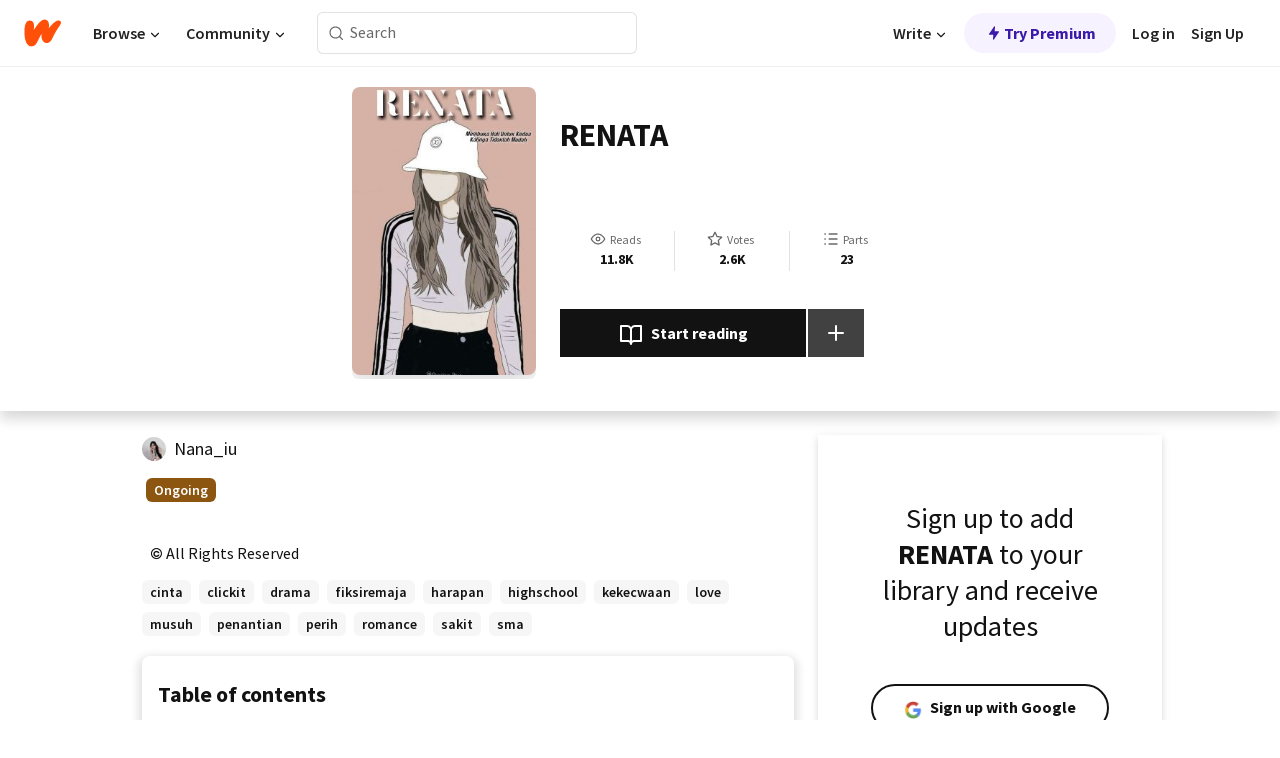

--- FILE ---
content_type: text/html; charset=utf-8
request_url: https://mobile.wattpad.com/story/212403955-renata
body_size: 25635
content:
<!DOCTYPE html><html lang="en-US" dir="ltr"><head><meta charSet="utf-8"/><meta name="viewport" content="width=device-width,initial-scale=1"/><meta name="description" content="Wattpad connects a global community of millions of readers and writers through the power of story"/><link rel="canonical" href="https://www.wattpad.com/story/212403955-renata"/><meta name="keywords" content="cinta,clickit,drama,fiksiremaja,harapan,highschool,kekecwaan,love,musuh,penantian,perih,romance,sakit,sma,Teen Fiction"/><meta name="robots" content="noindex,follow"/><meta property="fb:pages" content="127093020051"/><meta property="og:title" content="RENATA"/><meta property="og:url" content="https://www.wattpad.com/story/212403955-renata"/><meta property="og:image" content="https://img.wattpad.com/cover/212403955-256-k228755.jpg"/><meta property="og:site_name" content="Wattpad"/><title>RENATA - na🐚🪞 - Wattpad</title><script type="application/ld+json">{"@context":"http://schema.org","@type":"Article","about":"Teen Fiction","author":{"name":"na🐚🪞","url":"https://www.wattpad.com/user/Nana_iu"},"accountablePerson":{"name":"na🐚🪞","url":"https://www.wattpad.com/user/Nana_iu"},"copyrightHolder":{"name":"na🐚🪞","url":"https://www.wattpad.com/user/Nana_iu"},"copyrightYear":"2020","dateCreated":"2020-01-25","datePublished":"2020-01-25","dateModified":"2023-06-15","description":"","commentCount":3738,"discussionUrl":"https://www.wattpad.com/story/212403955-renata#story-tabs","genre":"https://www.wattpad.com/stories/teen-fiction","headline":"RENATA","inLanguage":"id_ID","interactionStatistic":11801,"isAccessibleForFree":true,"isFamilyFriendly":true,"keywords":"cinta,clickit,drama,fiksiremaja,harapan,highschool,kekecwaan,love,musuh,penantian,perih,romance,sakit,sma,Teen Fiction,eBooks,reading,stories,fiction","publisher":{"@type":"Organization","name":"Wattpad","legalName":"Wattpad Corp","foundingDate":"2006","foundingLocation":"Toronto, Ontario, Canada","areaServed":"Global","logo":{"@type":"ImageObject","url":"https://www.wattpad.com/img/logos/wp-logo-orange.png"},"url":"https://www.wattpad.com"},"publishingPrinciples":"https://support.wattpad.com/hc/en-us/articles/200774334-Content-Guidelines","thumbnailUrl":"https://img.wattpad.com/cover/212403955-256-k228755.jpg","typicalAgeRange":"13-","image":"https://img.wattpad.com/cover/212403955-256-k228755.jpg","name":"RENATA","url":"https://www.wattpad.com/story/212403955-renata","mainEntityOfPage":{"@type":"WebPage","@id":"https://www.wattpad.com/story/212403955-renata"}}</script><link rel="stylesheet" href="/wp-web-assets/build/css-bundle-Z67GMEC3.css"/><link rel="preload" as="font" href="/wp-web-assets/fonts/Source_Sans_Pro/SourceSansPro-Regular.ttf" crossorigin="anonymous"/><link rel="preload" as="font" href="/wp-web-assets/fonts/Source_Sans_Pro/SourceSansPro-SemiBold.ttf" crossorigin="anonymous"/><link rel="stylesheet" href="/wp-web-assets/build/_assets/fonts-XNHMJ6ZM.css"/><link rel="stylesheet" href="/wp-web-assets/build/_assets/tokens-2GVK43A7.css"/><link rel="stylesheet" href="/wp-web-assets/build/_assets/main-PXKQW5MQ.css"/><link rel="stylesheet" href="/wp-web-assets/build/_assets/react-tooltip-HIHMAPNF.css"/><link rel="stylesheet" href="/wp-web-assets/build/_assets/splide.min-AQNS3YPQ.css"/><script type="text/javascript">window.dataLayer=[];</script><script>window.wattpad={"userCountryCode":"US","testGroups":{"SPECIAL_AD_EXEMPT":false,"USE_IMAGE_MOD":false,"GDPR_ADS_EXPERIENCE":false,"USE_33ACROSS":false,"EXCLUDE_PREBID_PARTNERS":false,"DELAY_ADS":false,"PREBID_BETA":false,"USE_KEVEL":true,"USE_AFP":false,"ADS_IN_WATTPAD_ORIGINALS":true,"IS_IN_MATURE_GATING":false,"IS_SERIES_REDESIGN":true,"IS_FREE_ORIGINALS_EXPERIMENT":true,"IS_WATTYS_SHORTLIST":false,"IS_WRITER_STORY_NEW_MIGRATION":false,"USE_ADS_ELIGIBILITY":true,"IS_PROMOTED_READING_LIST":false,"IS_NEW_UPDATES_PAGE":false,"IS_IN_CHECK_ADS_READINESS":false,"IS_SOCIAL_FEED":false,"IS_STORY_PAGE_REDESIGN":false},"currentUser":null,"deviceType":"desktop","revision":"80d567401924c9e9cd08c8f104a9d4ae1dc66696","categoryList":{"0":"genre-uncategorized","1":"genre-teen-fiction","2":"genre-poetry","3":"genre-fantasy","4":"genre-romance","5":"genre-science-fiction","6":"genre-fanfiction","7":"genre-humor","8":"genre-mystery-thriller","9":"genre-horror","10":"genre-classics","11":"genre-adventure","12":"genre-paranormal","13":"genre-spiritual","14":"genre-action","16":"genre-non-fiction","17":"genre-short-stories","18":"genre-vampire","19":"genre-random","21":"genre-general-fiction","22":"genre-werewolf","23":"genre-historical-fiction","24":"genre-chick-lit"},"isWpWeb":true,"afpConfig":{"hostAccountId":"pub-9506570645588245"},"canvaApiKey":"gpJZaH8RjnukEBMR5tYrmnsY"}</script><script src="https://accounts.google.com/gsi/client" async="" defer=""></script></head><body class="theme-6"><noscript><iframe src="//www.googletagmanager.com/ns.html?id=GTM-WD9JLB" height="0" width="0" style="display:none;visibility:hidden" title="Needed for jsx-Ally complaint" aria-hidden="true"></iframe></noscript><div id="g_id_onload" data-client_id="819350800788-s42oc45ge5shd8hkimbj2broh7l6j7h6.apps.googleusercontent.com" data-login_uri="https://www.wattpad.com/auth/google-auth?nextUrl=%2Fstory%2F212403955-renata" data-is_one_tap="true" data-cancel_on_tap_outside="false" data-use_fedcm_for_prompt="true"></div><div><header class="_07XRA oUExN"><nav class="gMmKF"><ul class="sGq-H"><li class="Gzeg3"><a class="zIi3k" href="https://www.wattpad.com" title="Wattpad Home" aria-label="Home"><img class="At9TR" src="/wp-web-assets/images/wattpad-logo.svg" alt="Wattpad Logo" data-testid="wp-logo-orange"/></a></li><li class="NkmE9 jDGZF"><div id="discover-dropdown" class="avnzx false KE7WT" data-testid="discover-dropdown"><button class="DMdhq OCdPW">Browse<img class="S1mMa" src="/wp-web-assets/images/wp-chevron-down.svg" alt="" data-testid="wp_chevron_down"/></button></div></li><li class="NkmE9"><div id="community-dropdown" class="avnzx false KE7WT" data-testid="community-dropdown"><button class="DMdhq OCdPW">Community<img class="S1mMa" src="/wp-web-assets/images/wp-chevron-down.svg" alt="" data-testid="wp_chevron_down"/></button></div></li></ul></nav><div class="lXfdp gMmKF"><div class="wDLq1"><form class="VOZUu" action="/getmobile" method="post" role="search" name="search"><button class="_8r2SK U-dRJ" type="submit" aria-label="Search"><svg xmlns="http://www.w3.org/2000/svg" width="15" height="15" viewBox="0 0 15 15" fill="none"><path fill-rule="evenodd" clip-rule="evenodd" d="M1.5999 6.49844C1.5999 3.79224 3.79371 1.59844 6.4999 1.59844C9.2061 1.59844 11.3999 3.79224 11.3999 6.49844C11.3999 9.20463 9.2061 11.3984 6.4999 11.3984C3.79371 11.3984 1.5999 9.20463 1.5999 6.49844ZM6.4999 0.398438C3.13097 0.398438 0.399902 3.1295 0.399902 6.49844C0.399902 9.86737 3.13097 12.5984 6.4999 12.5984C7.99441 12.5984 9.36338 12.061 10.4241 11.1688C10.4515 11.2618 10.5019 11.3494 10.5752 11.4227L13.0501 13.8976C13.2844 14.1319 13.6643 14.1319 13.8986 13.8976C14.133 13.6633 14.133 13.2834 13.8986 13.0491L11.4238 10.5742C11.3504 10.5008 11.2629 10.4505 11.1699 10.423C12.0623 9.36227 12.5999 7.99313 12.5999 6.49844C12.5999 3.1295 9.86884 0.398438 6.4999 0.398438Z" fill="#121212" fill-opacity="0.64"></path></svg></button><input class="_6Hiiv" type="text" placeholder="Search" name="query" autoComplete="off"/></form></div></div><div class="ZFD-B gMmKF"><ul class="sGq-H"><li class="NkmE9 oAArJ"><div id="writer-opportunities-dropdown" class="avnzx false KE7WT" data-testid="writer-opportunities-dropdown"><button class="DMdhq OCdPW">Write<img class="S1mMa" src="/wp-web-assets/images/wp-chevron-down.svg" alt="" data-testid="wp_chevron_down"/></button></div></li><li class="oAArJ"><button class="_5FXgC"><span class="ahwLl"><svg xmlns="http://www.w3.org/2000/svg" width="20" height="20" viewBox="0 0 20 20" fill="none"><path d="M9.38562 11.778L8.95363 16.0545C8.89557 16.6292 9.64434 16.8996 9.96699 16.4205L14.9043 9.08896C15.1528 8.72003 14.8884 8.2233 14.4436 8.2233H10.6144L11.0464 3.94683C11.1044 3.37214 10.3557 3.10166 10.033 3.58077L5.09567 10.9123C4.84721 11.2813 5.11159 11.778 5.55639 11.778H9.38562Z" fill="var(--ds-base-2-60)"></path></svg></span>Try Premium</button></li></ul><div class="YJeR-"><ul class="At9TR sGq-H"><li class="T7-fP NkmE9"><button class="Rer7C transparent-button iUT2X">Log in</button></li><li class="NkmE9"><button class="Rer7C transparent-button iUT2X">Sign Up</button></li></ul><a href="https://www.wattpad.com/login" rel="noopener noreferrer" class="ab56F"><button class="undefined "><svg width="16" height="16" viewBox="0 0 24 24" fill="none" stroke="#6f6f6f" stroke-width="2" aria-hidden="true" stroke-linecap="round" stroke-linejoin="round"><path d="M20 21v-2a4 4 0 0 0-4-4H8a4 4 0 0 0-4 4v2"></path><circle cx="12" cy="7" r="4"></circle></svg></button></a></div></div><nav data-testid="mobile-header" class="LGHtv"><div class="LMr2z"><a class="_6tefj" href="https://www.wattpad.com" aria-label="Home"><img class="zIi3k" width="32" height="25" src="/wp-web-assets/images/wattpad-logo.svg" alt="Wattpad Logo" data-testid="logo"/></a><a class="_6tefj" href="https://www.wattpad.com/search" data-testid="search" aria-label="Search"><img src="/wp-web-assets/images/wp-search.svg" alt=""/></a></div></nav></header></div><div class="wE73O" data-testid="story-details-page"><div class="d7R1Y"><div class="_4Rj99"><div class="coverWrapper__t2Ve8" data-testid="cover"><img class="cover__BlyZa" src="https://img.wattpad.com/cover/212403955-256-k228755.jpg" alt="Story cover for RENATA by Nana_iu" data-testid="image"/></div></div><div class="Qm-Xt"><div class="-ydhR"><div class="gF-N5">RENATA</div></div><div class="YPkBj"><div class="Sz3nA"><img src="https://img.wattpad.com/useravatar/Nana_iu.128.487161.jpg" aria-hidden="true" alt="" class="avatar__Ygp0_ avatar_sm__zq5iO"/><div class="af6dp"><a href="https://www.wattpad.com/user/Nana_iu" aria-label="by Nana_iu. Tap to go to the author&#x27;s profile page." class="SjGa2">Nana_iu</a></div></div></div><div class="SFcPk"><ul class="n0iXe"><li class="_0jt-y"><div class="uG9U1"><svg width="16" height="16" fill="none" xmlns="http://www.w3.org/2000/svg" viewBox="0 0 24 24" role="img" aria-labelledby="" aria-hidden="false"><title id="">WpView</title><path d="M1.82 10.357c-.353.545-.594.975-.723 1.233a.916.916 0 0 0 0 .82c.129.258.37.688.723 1.233a18.78 18.78 0 0 0 2.063 2.65C6.19 18.754 8.902 20.25 12 20.25c3.098 0 5.81-1.497 8.117-3.956a18.784 18.784 0 0 0 2.063-2.65c.352-.546.594-.976.723-1.234a.916.916 0 0 0 0-.82c-.129-.258-.37-.688-.723-1.233a18.786 18.786 0 0 0-2.063-2.65C17.81 5.246 15.098 3.75 12 3.75c-3.098 0-5.81 1.496-8.117 3.956a18.782 18.782 0 0 0-2.063 2.65Zm3.4 4.683A16.969 16.969 0 0 1 2.963 12a16.97 16.97 0 0 1 2.259-3.04C7.21 6.837 9.484 5.585 12 5.585c2.517 0 4.788 1.253 6.78 3.377A16.973 16.973 0 0 1 21.037 12a16.97 16.97 0 0 1-2.259 3.04c-1.99 2.122-4.262 3.376-6.779 3.376-2.516 0-4.788-1.254-6.78-3.377Z" fill="#121212"></path><path d="M8.333 12a3.667 3.667 0 1 0 7.334 0 3.667 3.667 0 0 0-7.334 0Zm5.5 0a1.833 1.833 0 1 1-3.666 0 1.833 1.833 0 0 1 3.666 0Z" fill="#121212"></path></svg><span class="_6picm" aria-hidden="true">Reads</span></div><span class="sr-only">Reads 11,801</span><div class="stats-value"><div aria-hidden="true" data-testid="stats-value-container"><div data-tip="11,801" data-tooltip-id="story-stat-tooltip" data-tooltip-html="11,801" data-testid="tooltip"><span class="sr-only">11,801</span><span class="_5TZHL ixBb9" aria-hidden="true" data-testid="stats-value">11.8K</span></div></div></div></li><li class="_0jt-y"><div class="uG9U1"><svg width="16" height="16" fill="none" xmlns="http://www.w3.org/2000/svg" viewBox="0 0 24 24" role="img" aria-labelledby="" aria-hidden="false"><title id="">WpVote</title><path d="M9.807 8.703a1 1 0 0 1-.752.547l-4.907.717 3.55 3.457a1 1 0 0 1 .288.885l-.838 4.883 4.386-2.307a1 1 0 0 1 .931 0l4.387 2.307-.838-4.883a1 1 0 0 1 .288-.885l3.55-3.457-4.907-.717a1 1 0 0 1-.752-.547L12 4.259 9.807 8.703ZM8.246 7.347l2.857-5.79a1 1 0 0 1 1.794 0l2.857 5.79 6.39.934a1 1 0 0 1 .554 1.705l-4.624 4.503 1.091 6.362a1 1 0 0 1-1.45 1.054L12 18.9l-5.715 3.005a1 1 0 0 1-1.45-1.054l1.09-6.361-4.623-4.504a1 1 0 0 1 .553-1.705l6.39-.934Z" fill="#121212"></path></svg><span class="_6picm" aria-hidden="true">Votes</span></div><span class="sr-only">Votes 2,693</span><div class="stats-value"><div aria-hidden="true" data-testid="stats-value-container"><div data-tip="2,693" data-tooltip-id="story-stat-tooltip" data-tooltip-html="2,693" data-testid="tooltip"><span class="sr-only">2,693</span><span class="_5TZHL ixBb9" aria-hidden="true" data-testid="stats-value">2.6K</span></div></div></div></li><li class="_0jt-y"><div class="uG9U1"><svg width="16" height="16" fill="none" xmlns="http://www.w3.org/2000/svg" viewBox="0 0 24 24" role="img" aria-labelledby="" aria-hidden="false"><title id="">WpPart</title><path d="M8.25 4.5c0 .69.56 1.25 1.25 1.25h11.25a1.25 1.25 0 1 0 0-2.5H9.5c-.69 0-1.25.56-1.25 1.25ZM3.25 5.75a1.25 1.25 0 1 0 0-2.5 1.25 1.25 0 0 0 0 2.5ZM4.5 12A1.25 1.25 0 1 1 2 12a1.25 1.25 0 0 1 2.5 0ZM4.5 19.5a1.25 1.25 0 1 1-2.5 0 1.25 1.25 0 0 1 2.5 0ZM8.25 12c0 .69.56 1.25 1.25 1.25h11.25a1.25 1.25 0 1 0 0-2.5H9.5c-.69 0-1.25.56-1.25 1.25ZM9.5 20.75a1.25 1.25 0 1 1 0-2.5h11.25a1.25 1.25 0 0 1 0 2.5H9.5Z" fill="#121212"></path></svg><span class="_6picm" aria-hidden="true">Parts</span></div><span class="sr-only">Parts 23</span><div class="stats-value"><div aria-hidden="true" data-testid="stats-value-container"><div data-tip="23" data-tooltip-id="story-stat-tooltip" data-tooltip-html="23" data-testid="tooltip"><span class="sr-only">23</span><span class="_5TZHL ixBb9" aria-hidden="true" data-testid="stats-value">23</span></div></div></div></li></ul></div><div class="B-FR9"></div><div class="DvIFF"><div class=""><div class="poCqz"><button class="_4uQ4i" aria-label="Start reading"><svg width="24" height="24" fill="none" xmlns="http://www.w3.org/2000/svg" viewBox="0 0 24 24" role="img" aria-labelledby="" aria-hidden="false"><title id="">WpRead</title><path d="M2 2a1 1 0 0 0-1 1v15a1 1 0 0 0 1 1h7a2 2 0 0 1 2 2 1 1 0 1 0 2 0 2 2 0 0 1 2-2h7a1 1 0 0 0 1-1V3a1 1 0 0 0-1-1h-6a5 5 0 0 0-4 2 5 5 0 0 0-4-2H2Zm11 15.536V7a3 3 0 0 1 3-3h5v13h-6a4 4 0 0 0-2 .536Zm-2 0A4 4 0 0 0 9 17H3V4h5a3 3 0 0 1 3 3v10.536Z" fill="#121212"></path></svg>Start reading</button><div class="yyH-R"><button aria-label="Add story to..." class="q-KBX" aria-disabled="true" tabindex="-1"><svg width="24" height="24" viewBox="0 0 24 24" fill="none" stroke="var(--ds-neutral-00)" stroke-width="2" aria-hidden="true" stroke-linecap="round" stroke-linejoin="round"><g><line x1="12" y1="5" x2="12" y2="19"></line><line x1="5" y1="12" x2="19" y2="12"></line></g></svg></button></div></div></div></div></div></div><div class="yxqu6"><div class="xUdRs"><div class="_1hSgk"><ul class="n0iXe"><li class="_0jt-y"><div class="uG9U1"><svg width="16" height="16" fill="none" xmlns="http://www.w3.org/2000/svg" viewBox="0 0 24 24" role="img" aria-labelledby="" aria-hidden="false"><title id="">WpView</title><path d="M1.82 10.357c-.353.545-.594.975-.723 1.233a.916.916 0 0 0 0 .82c.129.258.37.688.723 1.233a18.78 18.78 0 0 0 2.063 2.65C6.19 18.754 8.902 20.25 12 20.25c3.098 0 5.81-1.497 8.117-3.956a18.784 18.784 0 0 0 2.063-2.65c.352-.546.594-.976.723-1.234a.916.916 0 0 0 0-.82c-.129-.258-.37-.688-.723-1.233a18.786 18.786 0 0 0-2.063-2.65C17.81 5.246 15.098 3.75 12 3.75c-3.098 0-5.81 1.496-8.117 3.956a18.782 18.782 0 0 0-2.063 2.65Zm3.4 4.683A16.969 16.969 0 0 1 2.963 12a16.97 16.97 0 0 1 2.259-3.04C7.21 6.837 9.484 5.585 12 5.585c2.517 0 4.788 1.253 6.78 3.377A16.973 16.973 0 0 1 21.037 12a16.97 16.97 0 0 1-2.259 3.04c-1.99 2.122-4.262 3.376-6.779 3.376-2.516 0-4.788-1.254-6.78-3.377Z" fill="#121212"></path><path d="M8.333 12a3.667 3.667 0 1 0 7.334 0 3.667 3.667 0 0 0-7.334 0Zm5.5 0a1.833 1.833 0 1 1-3.666 0 1.833 1.833 0 0 1 3.666 0Z" fill="#121212"></path></svg><span class="_6picm" aria-hidden="true">Reads</span></div><span class="sr-only">Reads 11,801</span><div class="stats-value"><div aria-hidden="true" data-testid="stats-value-container"><div data-tip="11,801" data-tooltip-id="story-stat-tooltip" data-tooltip-html="11,801" data-testid="tooltip"><span class="sr-only">11,801</span><span class="_5TZHL ixBb9" aria-hidden="true" data-testid="stats-value">11.8K</span></div></div></div></li><li class="_0jt-y"><div class="uG9U1"><svg width="16" height="16" fill="none" xmlns="http://www.w3.org/2000/svg" viewBox="0 0 24 24" role="img" aria-labelledby="" aria-hidden="false"><title id="">WpVote</title><path d="M9.807 8.703a1 1 0 0 1-.752.547l-4.907.717 3.55 3.457a1 1 0 0 1 .288.885l-.838 4.883 4.386-2.307a1 1 0 0 1 .931 0l4.387 2.307-.838-4.883a1 1 0 0 1 .288-.885l3.55-3.457-4.907-.717a1 1 0 0 1-.752-.547L12 4.259 9.807 8.703ZM8.246 7.347l2.857-5.79a1 1 0 0 1 1.794 0l2.857 5.79 6.39.934a1 1 0 0 1 .554 1.705l-4.624 4.503 1.091 6.362a1 1 0 0 1-1.45 1.054L12 18.9l-5.715 3.005a1 1 0 0 1-1.45-1.054l1.09-6.361-4.623-4.504a1 1 0 0 1 .553-1.705l6.39-.934Z" fill="#121212"></path></svg><span class="_6picm" aria-hidden="true">Votes</span></div><span class="sr-only">Votes 2,693</span><div class="stats-value"><div aria-hidden="true" data-testid="stats-value-container"><div data-tip="2,693" data-tooltip-id="story-stat-tooltip" data-tooltip-html="2,693" data-testid="tooltip"><span class="sr-only">2,693</span><span class="_5TZHL ixBb9" aria-hidden="true" data-testid="stats-value">2.6K</span></div></div></div></li><li class="_0jt-y"><div class="uG9U1"><svg width="16" height="16" fill="none" xmlns="http://www.w3.org/2000/svg" viewBox="0 0 24 24" role="img" aria-labelledby="" aria-hidden="false"><title id="">WpPart</title><path d="M8.25 4.5c0 .69.56 1.25 1.25 1.25h11.25a1.25 1.25 0 1 0 0-2.5H9.5c-.69 0-1.25.56-1.25 1.25ZM3.25 5.75a1.25 1.25 0 1 0 0-2.5 1.25 1.25 0 0 0 0 2.5ZM4.5 12A1.25 1.25 0 1 1 2 12a1.25 1.25 0 0 1 2.5 0ZM4.5 19.5a1.25 1.25 0 1 1-2.5 0 1.25 1.25 0 0 1 2.5 0ZM8.25 12c0 .69.56 1.25 1.25 1.25h11.25a1.25 1.25 0 1 0 0-2.5H9.5c-.69 0-1.25.56-1.25 1.25ZM9.5 20.75a1.25 1.25 0 1 1 0-2.5h11.25a1.25 1.25 0 0 1 0 2.5H9.5Z" fill="#121212"></path></svg><span class="_6picm" aria-hidden="true">Parts</span></div><span class="sr-only">Parts 23</span><div class="stats-value"><div aria-hidden="true" data-testid="stats-value-container"><div data-tip="23" data-tooltip-id="story-stat-tooltip" data-tooltip-html="23" data-testid="tooltip"><span class="sr-only">23</span><span class="_5TZHL ixBb9" aria-hidden="true" data-testid="stats-value">23</span></div></div></div></li></ul></div><div class="bR7B3"></div><div data-testid="story-badges"><div class="_5g5R0"><div class="Sz3nA"><img src="https://img.wattpad.com/useravatar/Nana_iu.128.487161.jpg" aria-hidden="true" alt="" class="avatar__Ygp0_ avatar_sm__zq5iO"/><div class="af6dp"><a href="https://www.wattpad.com/user/Nana_iu" aria-label="by Nana_iu. Tap to go to the author&#x27;s profile page." class="SjGa2">Nana_iu</a></div></div></div><div class="dHyYa"><div class="_2-rOR" data-tooltip-id="badge-tooltip" data-tooltip-html="First published
    &lt;strong&gt;Jan 25, 2020&lt;/strong&gt;" data-for="publish-date" aria-describedby="publish-date" aria-hidden="true" data-testid="completed-tag"><div class="pill__pziVI solid-variant__RGER9 default-size__BJ5Po base-5-accent__HmbE0 square-shape__V66Yy gap-for-default-pill__d6nVx"><span class="typography-label-small-semi">Ongoing</span></div></div><span class="sr-only">Ongoing, First published Jan 25, 2020</span></div></div><div class="CEEJt yIE4y"><div class="yl-VP" data-testid="tag-carousel"><a class="no-text-decoration-on-focus no-text-decoration-on-hover XZbAz pill__pziVI light-variant__fymht default-size__BJ5Po default-accent__YcamO square-shape__V66Yy clickable__llABU gap-for-default-pill__d6nVx" href="https://www.wattpad.com/stories/cinta"><span class="typography-label-small-semi">cinta</span></a><a class="no-text-decoration-on-focus no-text-decoration-on-hover XZbAz pill__pziVI light-variant__fymht default-size__BJ5Po default-accent__YcamO square-shape__V66Yy clickable__llABU gap-for-default-pill__d6nVx" href="https://www.wattpad.com/stories/clickit"><span class="typography-label-small-semi">clickit</span></a><a class="no-text-decoration-on-focus no-text-decoration-on-hover XZbAz pill__pziVI light-variant__fymht default-size__BJ5Po default-accent__YcamO square-shape__V66Yy clickable__llABU gap-for-default-pill__d6nVx" href="https://www.wattpad.com/stories/drama"><span class="typography-label-small-semi">drama</span></a><a class="no-text-decoration-on-focus no-text-decoration-on-hover XZbAz pill__pziVI light-variant__fymht default-size__BJ5Po default-accent__YcamO square-shape__V66Yy clickable__llABU gap-for-default-pill__d6nVx" href="https://www.wattpad.com/stories/fiksiremaja"><span class="typography-label-small-semi">fiksiremaja</span></a><a class="no-text-decoration-on-focus no-text-decoration-on-hover XZbAz pill__pziVI light-variant__fymht default-size__BJ5Po default-accent__YcamO square-shape__V66Yy clickable__llABU gap-for-default-pill__d6nVx" href="https://www.wattpad.com/stories/harapan"><span class="typography-label-small-semi">harapan</span></a><a class="no-text-decoration-on-focus no-text-decoration-on-hover XZbAz pill__pziVI light-variant__fymht default-size__BJ5Po default-accent__YcamO square-shape__V66Yy clickable__llABU gap-for-default-pill__d6nVx" href="https://www.wattpad.com/stories/highschool"><span class="typography-label-small-semi">highschool</span></a><a class="no-text-decoration-on-focus no-text-decoration-on-hover XZbAz pill__pziVI light-variant__fymht default-size__BJ5Po default-accent__YcamO square-shape__V66Yy clickable__llABU gap-for-default-pill__d6nVx" href="https://www.wattpad.com/stories/kekecwaan"><span class="typography-label-small-semi">kekecwaan</span></a><a class="no-text-decoration-on-focus no-text-decoration-on-hover XZbAz pill__pziVI light-variant__fymht default-size__BJ5Po default-accent__YcamO square-shape__V66Yy clickable__llABU gap-for-default-pill__d6nVx" href="https://www.wattpad.com/stories/love"><span class="typography-label-small-semi">love</span></a><a class="no-text-decoration-on-focus no-text-decoration-on-hover XZbAz pill__pziVI light-variant__fymht default-size__BJ5Po default-accent__YcamO square-shape__V66Yy clickable__llABU gap-for-default-pill__d6nVx" href="https://www.wattpad.com/stories/musuh"><span class="typography-label-small-semi">musuh</span></a><a class="no-text-decoration-on-focus no-text-decoration-on-hover XZbAz pill__pziVI light-variant__fymht default-size__BJ5Po default-accent__YcamO square-shape__V66Yy clickable__llABU gap-for-default-pill__d6nVx" href="https://www.wattpad.com/stories/penantian"><span class="typography-label-small-semi">penantian</span></a><a class="no-text-decoration-on-focus no-text-decoration-on-hover XZbAz pill__pziVI light-variant__fymht default-size__BJ5Po default-accent__YcamO square-shape__V66Yy clickable__llABU gap-for-default-pill__d6nVx" href="https://www.wattpad.com/stories/perih"><span class="typography-label-small-semi">perih</span></a><a class="no-text-decoration-on-focus no-text-decoration-on-hover XZbAz pill__pziVI light-variant__fymht default-size__BJ5Po default-accent__YcamO square-shape__V66Yy clickable__llABU gap-for-default-pill__d6nVx" href="https://www.wattpad.com/stories/romance"><span class="typography-label-small-semi">romance</span></a><a class="no-text-decoration-on-focus no-text-decoration-on-hover XZbAz pill__pziVI light-variant__fymht default-size__BJ5Po default-accent__YcamO square-shape__V66Yy clickable__llABU gap-for-default-pill__d6nVx" href="https://www.wattpad.com/stories/sakit"><span class="typography-label-small-semi">sakit</span></a><a class="no-text-decoration-on-focus no-text-decoration-on-hover XZbAz pill__pziVI light-variant__fymht default-size__BJ5Po default-accent__YcamO square-shape__V66Yy clickable__llABU gap-for-default-pill__d6nVx" href="https://www.wattpad.com/stories/sma"><span class="typography-label-small-semi">sma</span></a></div></div><div class="glL-c"><pre class="mpshL _6pPkw"><div class="DxZKg" data-testid="copyright"><span class="JP3pz" aria-hidden="true"></span>All Rights Reserved</div></pre><div class="UKpi5"><button class="b6GrN">Read more</button></div></div><div class="F8LJw"><div class="aVlTH I3p30"><div class="yl-VP" data-testid="tag-carousel"><a class="no-text-decoration-on-focus no-text-decoration-on-hover XZbAz pill__pziVI light-variant__fymht default-size__BJ5Po default-accent__YcamO square-shape__V66Yy clickable__llABU gap-for-default-pill__d6nVx" href="https://www.wattpad.com/stories/cinta"><span class="typography-label-small-semi">cinta</span></a><a class="no-text-decoration-on-focus no-text-decoration-on-hover XZbAz pill__pziVI light-variant__fymht default-size__BJ5Po default-accent__YcamO square-shape__V66Yy clickable__llABU gap-for-default-pill__d6nVx" href="https://www.wattpad.com/stories/clickit"><span class="typography-label-small-semi">clickit</span></a><a class="no-text-decoration-on-focus no-text-decoration-on-hover XZbAz pill__pziVI light-variant__fymht default-size__BJ5Po default-accent__YcamO square-shape__V66Yy clickable__llABU gap-for-default-pill__d6nVx" href="https://www.wattpad.com/stories/drama"><span class="typography-label-small-semi">drama</span></a><a class="no-text-decoration-on-focus no-text-decoration-on-hover XZbAz pill__pziVI light-variant__fymht default-size__BJ5Po default-accent__YcamO square-shape__V66Yy clickable__llABU gap-for-default-pill__d6nVx" href="https://www.wattpad.com/stories/fiksiremaja"><span class="typography-label-small-semi">fiksiremaja</span></a><a class="no-text-decoration-on-focus no-text-decoration-on-hover XZbAz pill__pziVI light-variant__fymht default-size__BJ5Po default-accent__YcamO square-shape__V66Yy clickable__llABU gap-for-default-pill__d6nVx" href="https://www.wattpad.com/stories/harapan"><span class="typography-label-small-semi">harapan</span></a><a class="no-text-decoration-on-focus no-text-decoration-on-hover XZbAz pill__pziVI light-variant__fymht default-size__BJ5Po default-accent__YcamO square-shape__V66Yy clickable__llABU gap-for-default-pill__d6nVx" href="https://www.wattpad.com/stories/highschool"><span class="typography-label-small-semi">highschool</span></a><a class="no-text-decoration-on-focus no-text-decoration-on-hover XZbAz pill__pziVI light-variant__fymht default-size__BJ5Po default-accent__YcamO square-shape__V66Yy clickable__llABU gap-for-default-pill__d6nVx" href="https://www.wattpad.com/stories/kekecwaan"><span class="typography-label-small-semi">kekecwaan</span></a><a class="no-text-decoration-on-focus no-text-decoration-on-hover XZbAz pill__pziVI light-variant__fymht default-size__BJ5Po default-accent__YcamO square-shape__V66Yy clickable__llABU gap-for-default-pill__d6nVx" href="https://www.wattpad.com/stories/love"><span class="typography-label-small-semi">love</span></a><a class="no-text-decoration-on-focus no-text-decoration-on-hover XZbAz pill__pziVI light-variant__fymht default-size__BJ5Po default-accent__YcamO square-shape__V66Yy clickable__llABU gap-for-default-pill__d6nVx" href="https://www.wattpad.com/stories/musuh"><span class="typography-label-small-semi">musuh</span></a><a class="no-text-decoration-on-focus no-text-decoration-on-hover XZbAz pill__pziVI light-variant__fymht default-size__BJ5Po default-accent__YcamO square-shape__V66Yy clickable__llABU gap-for-default-pill__d6nVx" href="https://www.wattpad.com/stories/penantian"><span class="typography-label-small-semi">penantian</span></a><a class="no-text-decoration-on-focus no-text-decoration-on-hover XZbAz pill__pziVI light-variant__fymht default-size__BJ5Po default-accent__YcamO square-shape__V66Yy clickable__llABU gap-for-default-pill__d6nVx" href="https://www.wattpad.com/stories/perih"><span class="typography-label-small-semi">perih</span></a><a class="no-text-decoration-on-focus no-text-decoration-on-hover XZbAz pill__pziVI light-variant__fymht default-size__BJ5Po default-accent__YcamO square-shape__V66Yy clickable__llABU gap-for-default-pill__d6nVx" href="https://www.wattpad.com/stories/romance"><span class="typography-label-small-semi">romance</span></a><a class="no-text-decoration-on-focus no-text-decoration-on-hover XZbAz pill__pziVI light-variant__fymht default-size__BJ5Po default-accent__YcamO square-shape__V66Yy clickable__llABU gap-for-default-pill__d6nVx" href="https://www.wattpad.com/stories/sakit"><span class="typography-label-small-semi">sakit</span></a><a class="no-text-decoration-on-focus no-text-decoration-on-hover XZbAz pill__pziVI light-variant__fymht default-size__BJ5Po default-accent__YcamO square-shape__V66Yy clickable__llABU gap-for-default-pill__d6nVx" href="https://www.wattpad.com/stories/sma"><span class="typography-label-small-semi">sma</span></a></div></div></div><div class="_01L-d"><div class="pPt69" data-testid="toc"><div class="_4dm37">Table of contents</div><div class="Y26Ib"><ul aria-label="story-parts"><li class=""><a href="https://www.wattpad.com/831388574-renata-prolog" class="_6qJpE"><div class="vbUDq"><div class="o7jpT"><div class="a2GDZ" data-testid="new-part-icon"></div><div class="wpYp-">Prolog</div></div><div class="f0I9e"></div></div><div class="bSGSB">Sat, Jan 25, 2020</div></a></li><li class=""><a href="https://www.wattpad.com/839301693-renata-1%F0%9F%90%87" class="_6qJpE"><div class="vbUDq"><div class="o7jpT"><div class="a2GDZ" data-testid="new-part-icon"></div><div class="wpYp-">1🐇</div></div><div class="f0I9e"></div></div><div class="bSGSB">Sun, Feb 16, 2020</div></a></li><li class=""><a href="https://www.wattpad.com/840146186-renata-2%F0%9F%90%87" class="_6qJpE"><div class="vbUDq"><div class="o7jpT"><div class="a2GDZ" data-testid="new-part-icon"></div><div class="wpYp-">2🐇</div></div><div class="f0I9e"></div></div><div class="bSGSB">Tue, Feb 18, 2020</div></a></li><li class=""><a href="https://www.wattpad.com/842271228-renata-3%F0%9F%90%87" class="_6qJpE"><div class="vbUDq"><div class="o7jpT"><div class="a2GDZ" data-testid="new-part-icon"></div><div class="wpYp-">3🐇</div></div><div class="f0I9e"></div></div><div class="bSGSB">Mon, Feb 24, 2020</div></a></li><li class=""><a href="https://www.wattpad.com/844951021-renata-4%F0%9F%90%87" class="_6qJpE"><div class="vbUDq"><div class="o7jpT"><div class="a2GDZ" data-testid="new-part-icon"></div><div class="wpYp-">4🐇</div></div><div class="f0I9e"></div></div><div class="bSGSB">Thu, Mar 5, 2020</div></a></li><li class=""><a href="https://www.wattpad.com/847388335-renata-5%F0%9F%90%87" class="_6qJpE"><div class="vbUDq"><div class="o7jpT"><div class="a2GDZ" data-testid="new-part-icon"></div><div class="wpYp-">5🐇</div></div><div class="f0I9e"></div></div><div class="bSGSB">Tue, Mar 17, 2020</div></a></li><li class=""><a href="https://www.wattpad.com/855844788-renata-6%F0%9F%90%87" class="_6qJpE"><div class="vbUDq"><div class="o7jpT"><div class="a2GDZ" data-testid="new-part-icon"></div><div class="wpYp-">6🐇</div></div><div class="f0I9e"></div></div><div class="bSGSB">Sat, Mar 28, 2020</div></a></li><li class=""><a href="https://www.wattpad.com/862858783-renata-7%F0%9F%90%87" class="_6qJpE"><div class="vbUDq"><div class="o7jpT"><div class="a2GDZ" data-testid="new-part-icon"></div><div class="wpYp-">7🐇</div></div><div class="f0I9e"></div></div><div class="bSGSB">Tue, Apr 14, 2020</div></a></li><li class=""><a href="https://www.wattpad.com/884421886-renata-8%F0%9F%90%87" class="_6qJpE"><div class="vbUDq"><div class="o7jpT"><div class="a2GDZ" data-testid="new-part-icon"></div><div class="wpYp-">8🐇</div></div><div class="f0I9e"></div></div><div class="bSGSB">Thu, May 14, 2020</div></a></li><li class=""><a href="https://www.wattpad.com/907128160-renata-9%F0%9F%90%87" class="_6qJpE"><div class="vbUDq"><div class="o7jpT"><div class="a2GDZ" data-testid="new-part-icon"></div><div class="wpYp-">9🐇</div></div><div class="f0I9e"></div></div><div class="bSGSB">Sun, Jun 21, 2020</div></a></li><li class=""><a href="https://www.wattpad.com/909779057-renata-10%F0%9F%90%87" class="_6qJpE"><div class="vbUDq"><div class="o7jpT"><div class="a2GDZ" data-testid="new-part-icon"></div><div class="wpYp-">10🐇</div></div><div class="f0I9e"></div></div><div class="bSGSB">Fri, Jul 3, 2020</div></a></li><li class=""><a href="https://www.wattpad.com/914426214-renata-11%F0%9F%90%87" class="_6qJpE"><div class="vbUDq"><div class="o7jpT"><div class="a2GDZ" data-testid="new-part-icon"></div><div class="wpYp-">11🐇</div></div><div class="f0I9e"></div></div><div class="bSGSB">Fri, Jul 10, 2020</div></a></li><li class=""><a href="https://www.wattpad.com/920915301-renata-12%F0%9F%90%87" class="_6qJpE"><div class="vbUDq"><div class="o7jpT"><div class="a2GDZ" data-testid="new-part-icon"></div><div class="wpYp-">12🐇</div></div><div class="f0I9e"></div></div><div class="bSGSB">Wed, Jul 15, 2020</div></a></li><li class=""><a href="https://www.wattpad.com/921775282-renata-makasih-semua-bukan-update" class="_6qJpE"><div class="vbUDq"><div class="o7jpT"><div class="a2GDZ" data-testid="new-part-icon"></div><div class="wpYp-">MAKASIH SEMUA -BUKAN UPDATE</div></div><div class="f0I9e"></div></div><div class="bSGSB">Tue, Jul 28, 2020</div></a></li><li class=""><a href="https://www.wattpad.com/930211001-renata-13%F0%9F%90%87" class="_6qJpE"><div class="vbUDq"><div class="o7jpT"><div class="a2GDZ" data-testid="new-part-icon"></div><div class="wpYp-">13🐇</div></div><div class="f0I9e"></div></div><div class="bSGSB">Sun, Aug 2, 2020</div></a></li><li class=""><a href="https://www.wattpad.com/937481232-renata-14%F0%9F%90%87" class="_6qJpE"><div class="vbUDq"><div class="o7jpT"><div class="a2GDZ" data-testid="new-part-icon"></div><div class="wpYp-">14🐇</div></div><div class="f0I9e"></div></div><div class="bSGSB">Sun, Aug 16, 2020</div></a></li><li class=""><a href="https://www.wattpad.com/940416809-renata-15%F0%9F%90%87" class="_6qJpE"><div class="vbUDq"><div class="o7jpT"><div class="a2GDZ" data-testid="new-part-icon"></div><div class="wpYp-">15🐇</div></div><div class="f0I9e"></div></div><div class="bSGSB">Thu, Aug 27, 2020</div></a></li><li class=""><a href="https://www.wattpad.com/944789087-renata-16%F0%9F%90%87" class="_6qJpE"><div class="vbUDq"><div class="o7jpT"><div class="a2GDZ" data-testid="new-part-icon"></div><div class="wpYp-">16🐇</div></div><div class="f0I9e"></div></div><div class="bSGSB">Sun, Sep 6, 2020</div></a></li><li class=""><a href="https://www.wattpad.com/952919545-renata-17%F0%9F%90%87" class="_6qJpE"><div class="vbUDq"><div class="o7jpT"><div class="a2GDZ" data-testid="new-part-icon"></div><div class="wpYp-">17🐇</div></div><div class="f0I9e"></div></div><div class="bSGSB">Sun, Sep 20, 2020</div></a></li><li class=""><a href="https://www.wattpad.com/958616561-renata-18%F0%9F%90%87" class="_6qJpE"><div class="vbUDq"><div class="o7jpT"><div class="a2GDZ" data-testid="new-part-icon"></div><div class="wpYp-">18🐇</div></div><div class="f0I9e"></div></div><div class="bSGSB">Fri, Oct 2, 2020</div></a></li><li class=""><a href="https://www.wattpad.com/965692159-renata-19%F0%9F%90%87" class="_6qJpE"><div class="vbUDq"><div class="o7jpT"><div class="a2GDZ" data-testid="new-part-icon"></div><div class="wpYp-">19🐇</div></div><div class="f0I9e"></div></div><div class="bSGSB">Mon, Nov 2, 2020</div></a></li><li class=""><a href="https://www.wattpad.com/1000920884-renata-cast" class="_6qJpE"><div class="vbUDq"><div class="o7jpT"><div class="a2GDZ" data-testid="new-part-icon"></div><div class="wpYp-">CAST</div></div><div class="f0I9e"></div></div><div class="bSGSB">Tue, Mar 9, 2021</div></a></li><li class=""><a href="https://www.wattpad.com/1352888586-renata-haloo-i%27m-back" class="_6qJpE"><div class="vbUDq"><div class="o7jpT"><div class="a2GDZ" data-testid="new-part-icon"></div><div class="wpYp-">haloo,I&#x27;m back</div></div><div class="f0I9e"></div></div><div class="bSGSB">Thu, Jun 15, 2023</div></a></li></ul></div></div></div><div class="_95DE-"><div class="wtwPy"><div class="sh6cp"><div class="ail-g"><div data-testid="collapsing-parts-icon"><svg width="32" height="32" viewBox="0 0 16 16" fill="var(--wp-neutral-1)" stroke="var(--wp-neutral-1)" stroke-width="1" aria-hidden="true" stroke-linecap="round" stroke-linejoin="round"><g><path fill-rule="evenodd" clip-rule="evenodd" d="M3.33366 4.66634C3.70185 4.66634 4.00033 4.36786 4.00033 3.99967C4.00033 3.63148 3.70185 3.33301 3.33366 3.33301C2.96547 3.33301 2.66699 3.63148 2.66699 3.99967C2.66699 4.36786 2.96547 4.66634 3.33366 4.66634ZM4.00033 7.99967C4.00033 8.36786 3.70185 8.66634 3.33366 8.66634C2.96547 8.66634 2.66699 8.36786 2.66699 7.99967C2.66699 7.63148 2.96547 7.33301 3.33366 7.33301C3.70185 7.33301 4.00033 7.63148 4.00033 7.99967ZM4.00033 11.9997C4.00033 12.3679 3.70185 12.6663 3.33366 12.6663C2.96547 12.6663 2.66699 12.3679 2.66699 11.9997C2.66699 11.6315 2.96547 11.333 3.33366 11.333C3.70185 11.333 4.00033 11.6315 4.00033 11.9997ZM6.00033 7.99967C6.00033 8.36786 6.2988 8.66634 6.66699 8.66634H12.667C13.0352 8.66634 13.3337 8.36786 13.3337 7.99967C13.3337 7.63148 13.0352 7.33301 12.667 7.33301H6.66699C6.2988 7.33301 6.00033 7.63148 6.00033 7.99967ZM6.66699 12.6663C6.2988 12.6663 6.00033 12.3679 6.00033 11.9997C6.00033 11.6315 6.2988 11.333 6.66699 11.333H12.667C13.0352 11.333 13.3337 11.6315 13.3337 11.9997C13.3337 12.3679 13.0352 12.6663 12.667 12.6663H6.66699ZM6.00033 3.99967C6.00033 4.36786 6.2988 4.66634 6.66699 4.66634H12.667C13.0352 4.66634 13.3337 4.36786 13.3337 3.99967C13.3337 3.63148 13.0352 3.33301 12.667 3.33301H6.66699C6.2988 3.33301 6.00033 3.63148 6.00033 3.99967Z"/></g></svg></div><p class="UV8WB">23 parts</p></div><button class="ZiVaQ">See all</button></div><div class="Y26Ib K9XZh"><ul aria-label="story-parts"><li class=""><a href="https://www.wattpad.com/965692159-renata-19%F0%9F%90%87" class="_6qJpE"><div class="vbUDq"><div class="o7jpT"><div class="a2GDZ" data-testid="new-part-icon"></div><div class="wpYp-">19🐇</div></div><div class="f0I9e"></div></div><div class="bSGSB">Mon, Nov 2, 2020</div></a></li><li class=""><a href="https://www.wattpad.com/1000920884-renata-cast" class="_6qJpE"><div class="vbUDq"><div class="o7jpT"><div class="a2GDZ" data-testid="new-part-icon"></div><div class="wpYp-">CAST</div></div><div class="f0I9e"></div></div><div class="bSGSB">Tue, Mar 9, 2021</div></a></li><li class=""><a href="https://www.wattpad.com/1352888586-renata-haloo-i%27m-back" class="_6qJpE"><div class="vbUDq"><div class="o7jpT"><div class="a2GDZ" data-testid="new-part-icon"></div><div class="wpYp-">haloo,I&#x27;m back</div></div><div class="f0I9e"></div></div><div class="bSGSB">Thu, Jun 15, 2023</div></a></li></ul></div></div></div></div><div class="UQhI8"><div class="_5CG6D" data-testid="story-details-auth-form"><div class="czByr MsrWK YjyQM"><div class="SRRCw"><div class="p2vKb"><div class="_7Wax-"><div class="AYj-0">Sign up to add <strong>RENATA</strong> to your library and receive updates</div></div><div class="_5UcoB"><button class="h-8o8 UgztN"><img src="/wp-web-assets/images/google-login-color.png" alt="Google Login" class="eTY8Y" width="18" height="18" aria-hidden="true"/><span><span class="g-kpI">Sign up with Google</span></span></button><button class="h-8o8 UgztN"><img src="/wp-web-assets/images/facebook-login-color.png" alt="Facebook Login" class="eTY8Y" width="18" height="18" aria-hidden="true"/><span><span class="g-kpI">Sign up with Facebook</span></span></button></div><div class="fGOOt bb74a"><div class="e3NEx"></div><span class="HjRsn"> <!-- -->or<!-- --> </span><div class="e3NEx"></div></div><button class="bb74a button__Y70Pw primary-variant__NO4pv default-accent__Pc0Pm medium-size__CLqD3 clickable__iYXtN full-width__dXWyx with-padding__cVt72"><span class="background-overlay__mCEaX"></span>Sign up with email</button><button class="button__Y70Pw tertiary-variant__Y9kWU default-accent__Pc0Pm medium-size__CLqD3 clickable__iYXtN full-width__dXWyx with-padding__cVt72"><span class="background-overlay__mCEaX"></span>I already have an account</button></div></div></div></div><div data-testid="desktop-ad" class="aC2RF"></div><div data-testid="story-ranks-card"><a href="https://www.wattpad.com/story/212403955/rankings" aria-label="Number 3 in clickit. Tap for all tag rankings for this story."><div class="oAS4a"><svg width="32" height="32" viewBox="0 0 32 32" fill="var(--wp-base-1)" stroke="var(--wp-neutral-1)" stroke-width="0" aria-hidden="true" stroke-linecap="round" stroke-linejoin="round" class="_7oZdu"><g><path fill-rule="evenodd" clip-rule="evenodd" d="M5.6001 11.1998C5.6001 5.45604 10.2563 0.799805 16.0001 0.799805C21.7439 0.799805 26.4001 5.45604 26.4001 11.1998C26.4001 16.9436 21.7439 21.5998 16.0001 21.5998C10.2563 21.5998 5.6001 16.9436 5.6001 11.1998ZM12.2383 16.3775L12.9567 12.1887L9.91334 9.2221L14.1192 8.61095L16.0001 4.7998L17.881 8.61095L22.0869 9.2221L19.0435 12.1887L19.7619 16.3775L16.0001 14.3998L12.2383 16.3775ZM11.2001 30.8975V22.2013C12.67 22.8435 14.2934 23.1998 16.0001 23.1998C17.9017 23.1998 19.7 22.7575 21.2978 21.9701V30.8975L16.2489 25.8486L11.2001 30.8975Z"/></g></svg><div class="Fjn-k"><span class="_-7ovN">#3<span class="KiCPc">clickit</span></span></div><svg width="24" height="24" viewBox="0 0 24 24" fill="none" stroke="var(--wp-neutral-1)" stroke-width="2" aria-hidden="true" stroke-linecap="round" stroke-linejoin="round" class="_5dEjf"><g><polyline points="9 18 15 12 9 6"></polyline></g></svg></div></a></div><div><a href="https://support.wattpad.com/hc/en-us/articles/200774334-Content-Guidelines" target="_blank" rel="noopener noreferrer"><div class="oAS4a"><svg width="32" height="32" viewBox="0 0 32 32" fill="none" stroke="var(--wp-neutral-1)" stroke-width="3" aria-hidden="true" stroke-linecap="round" stroke-linejoin="round" class="x9VGX"><g><path d="M10 13a5 5 0 0 0 7.54.54l3-3a5 5 0 0 0-7.07-7.07l-1.72 1.71"></path><path d="M14 11a5 5 0 0 0-7.54-.54l-3 3a5 5 0 0 0 7.07 7.07l1.71-1.71"></path></g></svg><div class="Fjn-k"><span class="_-7ovN">Content Guidelines</span></div><svg width="24" height="24" viewBox="0 0 24 24" fill="none" stroke="var(--wp-neutral-1)" stroke-width="2" aria-hidden="true" stroke-linecap="round" stroke-linejoin="round" class="_5dEjf"><g><polyline points="9 18 15 12 9 6"></polyline></g></svg></div></a></div><div><button type="button" class="_2tWx0"><div class="oAS4a"><svg width="32" height="32" viewBox="0 0 32 32" fill="var(--wp-base-1)" stroke="var(--wp-neutral-1)" stroke-width="1" aria-hidden="true" stroke-linecap="round" stroke-linejoin="round" class="B0v-f"><g><path fill-rule="evenodd" clip-rule="evenodd" d="M0.333008 18.9997V2.99967C0.333008 2.64605 0.473484 2.30691 0.723532 2.05687C1.0163 1.7641 1.54299 1.41297 2.33782 1.09504C3.54157 0.613537 5.08449 0.333008 6.99967 0.333008C8.88843 0.333008 10.1765 0.701033 12.8282 1.76171C15.1765 2.70103 16.2218 2.99967 17.6663 2.99967C19.2512 2.99967 20.4582 2.7802 21.3378 2.42837C21.793 2.2463 22.0163 2.09743 22.0569 2.05687C22.8968 1.21691 24.333 1.8118 24.333 2.99967V18.9997C24.333 19.3533 24.1925 19.6924 23.9425 19.9425C23.6497 20.2353 23.123 20.5864 22.3282 20.9043C21.1244 21.3858 19.5815 21.6663 17.6663 21.6663C15.7776 21.6663 14.4895 21.2983 11.8378 20.2376C9.4895 19.2983 8.44426 18.9997 6.99967 18.9997C5.41486 18.9997 4.20777 19.2191 3.3282 19.571C3.20092 19.6219 3.09177 19.6702 2.99967 19.7143V28.333C2.99967 29.0694 2.40272 29.6663 1.66634 29.6663C0.929961 29.6663 0.333008 29.0694 0.333008 28.333V18.9997ZM6.99967 16.333C8.88842 16.333 10.1765 16.701 12.8282 17.7617C15.1765 18.701 16.2218 18.9997 17.6663 18.9997C19.2512 18.9997 20.4582 18.7802 21.3378 18.4284C21.4651 18.3775 21.5742 18.3291 21.6663 18.2851V5.13776C20.5742 5.47524 19.2471 5.66634 17.6663 5.66634C15.7776 5.66634 14.4895 5.29832 11.8378 4.23764C9.4895 3.29832 8.44426 2.99967 6.99967 2.99967C5.41486 2.99967 4.20777 3.21914 3.3282 3.57098C3.20092 3.62189 3.09177 3.6702 2.99967 3.71428V16.8616C4.09182 16.5241 5.41894 16.333 6.99967 16.333Z" fill="#121212"/></g></svg><div class="Fjn-k"><span class="_-7ovN">Report this story</span></div><svg width="24" height="24" viewBox="0 0 24 24" fill="none" stroke="var(--wp-neutral-1)" stroke-width="2" aria-hidden="true" stroke-linecap="round" stroke-linejoin="round" class="_5dEjf"><g><polyline points="9 18 15 12 9 6"></polyline></g></svg></div></button></div><div class="KepGr"><div class="_43CmW"><div class="W8EHh">You may also like</div><div class="hQ1wT"><a class="ZJ-qB" href="https://www.wattpad.com/story/397586506-main-character" data-story-id="397586506" data-author-name="Princesss_98"><div class="leocT" data-story-id="397586506"><img srcSet="https://img.wattpad.com/cover/397586506-80-k970150.jpg 1x, https://img.wattpad.com/cover/397586506-100-k970150.jpg 1.5x, https://img.wattpad.com/cover/397586506-144-k970150.jpg 2x, https://img.wattpad.com/cover/397586506-176-k970150.jpg 2.5x, https://img.wattpad.com/cover/397586506-200-k970150.jpg 3x" src="https://img.wattpad.com/cover/397586506-80-k970150.jpg" alt="MAIN CHARACTER  by Princesss_98"/></div><div class="w1xjG"><div><div class="_6g8uG" aria-hidden="true">MAIN CHARACTER </div></div><span class="sr-only">34 parts Ongoing </span><div class="b8qmL" aria-hidden="true"><div class="hYRQZ KbbXK" data-testid="icons"><svg width="14" height="14" viewBox="0 0 24 24" fill="none" stroke="var(--ds-neutral-100)" stroke-width="2" aria-hidden="true" stroke-linecap="round" stroke-linejoin="round" class="e11cf"><g><line x1="8" y1="6" x2="21" y2="6"></line><line x1="8" y1="12" x2="21" y2="12"></line><line x1="8" y1="18" x2="21" y2="18"></line><line x1="3" y1="6" x2="3" y2="6"></line><line x1="3" y1="12" x2="3" y2="12"></line><line x1="3" y1="18" x2="3" y2="18"></line></g></svg><span>34 parts</span></div><div class="_-08is"><div class="pill__pziVI solid-variant__RGER9 default-size__BJ5Po base-5-accent__HmbE0 square-shape__V66Yy gap-for-default-pill__d6nVx"><span class="typography-label-small-semi">Ongoing</span></div></div></div><div class="o2PZQ">Berpindah ke dalam novel? Bagaimana bisa? 

Megan, mahasiswi semester akhir yang berpindah ke dalam novel hanya karena ia tertidur. Tokoh yang dimasukinya adalah seorang putri tunggal kaya raya. Namun karena kebodohannya sendiri, Kimberly harus meregang nyawa demi menyelamatkan tokoh protagonis wanita.

&quot;Aku suka uang kamu.&quot;-Kimberly

&quot;Terserah, yang penting gue mau lo.&quot;-Christian</div></div></a></div><div class="hQ1wT"><a class="ZJ-qB" href="https://www.wattpad.com/story/376843797-extraordinary-figuran" data-story-id="376843797" data-author-name="Hanni_0925"><div class="leocT" data-story-id="376843797"><img srcSet="https://img.wattpad.com/cover/376843797-80-k851053.jpg 1x, https://img.wattpad.com/cover/376843797-100-k851053.jpg 1.5x, https://img.wattpad.com/cover/376843797-144-k851053.jpg 2x, https://img.wattpad.com/cover/376843797-176-k851053.jpg 2.5x, https://img.wattpad.com/cover/376843797-200-k851053.jpg 3x" src="https://img.wattpad.com/cover/376843797-80-k851053.jpg" alt="EXTRAORDINARY Figuran by Hanni_0925"/></div><div class="w1xjG"><div><div class="_6g8uG" aria-hidden="true">EXTRAORDINARY Figuran</div></div><span class="sr-only">43 parts Ongoing </span><div class="b8qmL" aria-hidden="true"><div class="hYRQZ KbbXK" data-testid="icons"><svg width="14" height="14" viewBox="0 0 24 24" fill="none" stroke="var(--ds-neutral-100)" stroke-width="2" aria-hidden="true" stroke-linecap="round" stroke-linejoin="round" class="e11cf"><g><line x1="8" y1="6" x2="21" y2="6"></line><line x1="8" y1="12" x2="21" y2="12"></line><line x1="8" y1="18" x2="21" y2="18"></line><line x1="3" y1="6" x2="3" y2="6"></line><line x1="3" y1="12" x2="3" y2="12"></line><line x1="3" y1="18" x2="3" y2="18"></line></g></svg><span>43 parts</span></div><div class="_-08is"><div class="pill__pziVI solid-variant__RGER9 default-size__BJ5Po base-5-accent__HmbE0 square-shape__V66Yy gap-for-default-pill__d6nVx"><span class="typography-label-small-semi">Ongoing</span></div></div></div><div class="o2PZQ">Jangan lupa vote dan komen, follow author jga ya ^_^


Sinopsis!!

Elraya adalah gadis berusia 18 tahun yang sebentar lagi akan lulus SMA, gadis ini sangat suka membaca novel dengan berbagai genre. Baru-baru ini Elraya membaca novel bergenre HAREM, yang sayangnya membuat Elraya masuk ke dalam dunia novel per-harem an itu.

Terus? Hidup Elraya bagaimana di dunia novel itu? Terlebih lagi cowok-cowok di novel itu pada bengis?


-


No plagiat! cerita ini buatan saya sendiri yang hanya di buat di Wattpad dengan akun ungie_09, jika menemukan cerita ini di aplikasi lain atau akun lain silakan beritahu saya..</div></div></a></div><div class="hQ1wT"><a class="ZJ-qB" href="https://www.wattpad.com/story/405325610-transmigrasi" data-story-id="405325610" data-author-name="auliia"><div class="leocT" data-story-id="405325610"><img srcSet="https://img.wattpad.com/cover/405325610-80-k808466.jpg 1x, https://img.wattpad.com/cover/405325610-100-k808466.jpg 1.5x, https://img.wattpad.com/cover/405325610-144-k808466.jpg 2x, https://img.wattpad.com/cover/405325610-176-k808466.jpg 2.5x, https://img.wattpad.com/cover/405325610-200-k808466.jpg 3x" src="https://img.wattpad.com/cover/405325610-80-k808466.jpg" alt="Transmigrasi by auliia"/></div><div class="w1xjG"><div><div class="_6g8uG" aria-hidden="true">Transmigrasi</div></div><span class="sr-only">28 parts Ongoing </span><div class="b8qmL" aria-hidden="true"><div class="hYRQZ KbbXK" data-testid="icons"><svg width="14" height="14" viewBox="0 0 24 24" fill="none" stroke="var(--ds-neutral-100)" stroke-width="2" aria-hidden="true" stroke-linecap="round" stroke-linejoin="round" class="e11cf"><g><line x1="8" y1="6" x2="21" y2="6"></line><line x1="8" y1="12" x2="21" y2="12"></line><line x1="8" y1="18" x2="21" y2="18"></line><line x1="3" y1="6" x2="3" y2="6"></line><line x1="3" y1="12" x2="3" y2="12"></line><line x1="3" y1="18" x2="3" y2="18"></line></g></svg><span>28 parts</span></div><div class="_-08is"><div class="pill__pziVI solid-variant__RGER9 default-size__BJ5Po base-5-accent__HmbE0 square-shape__V66Yy gap-for-default-pill__d6nVx"><span class="typography-label-small-semi">Ongoing</span></div></div></div><div class="o2PZQ">Bagaimana jadinya ketika seorang pemuda polos bertransmigrasi ke tubuh seorang ketua geng motor yang biasanya selalu balapan dan berkelahi? Seorang pemuda polos yang Meninggal karena penyakitnya, tiba-tiba terbangun di Rumah sakit dan dikelilingi oleh beberapa pemuda yang tidak dia kenal.
&quot;Kok Bos kita jadi keliatan lebih... imut?&quot;
...
&quot;Lian ga bisa naik motor...&quot;
...
&quot;Come here, baby.&quot;



Published: 2025/December
End: -





Highest rank 🏅
#1 boy
#1 geng
#1 babyboy
#1 familyship
#1 overprotektif 
#2 brothership
#2 bromance
#3 transmigrasi
#4 motor
#7 balapan</div></div></a></div><div class="hQ1wT"><a class="ZJ-qB" href="https://www.wattpad.com/story/388243810-i%27m-not-just-a-figuran" data-story-id="388243810" data-author-name="izza21_b"><div class="leocT" data-story-id="388243810"><img srcSet="https://img.wattpad.com/cover/388243810-80-k188337.jpg 1x, https://img.wattpad.com/cover/388243810-100-k188337.jpg 1.5x, https://img.wattpad.com/cover/388243810-144-k188337.jpg 2x, https://img.wattpad.com/cover/388243810-176-k188337.jpg 2.5x, https://img.wattpad.com/cover/388243810-200-k188337.jpg 3x" src="https://img.wattpad.com/cover/388243810-80-k188337.jpg" alt="I&#x27;m Not Just a Figuran by izza21_b"/></div><div class="w1xjG"><div><div class="_6g8uG" aria-hidden="true">I&#x27;m Not Just a Figuran</div></div><span class="sr-only">46 parts Ongoing </span><div class="b8qmL" aria-hidden="true"><div class="hYRQZ KbbXK" data-testid="icons"><svg width="14" height="14" viewBox="0 0 24 24" fill="none" stroke="var(--ds-neutral-100)" stroke-width="2" aria-hidden="true" stroke-linecap="round" stroke-linejoin="round" class="e11cf"><g><line x1="8" y1="6" x2="21" y2="6"></line><line x1="8" y1="12" x2="21" y2="12"></line><line x1="8" y1="18" x2="21" y2="18"></line><line x1="3" y1="6" x2="3" y2="6"></line><line x1="3" y1="12" x2="3" y2="12"></line><line x1="3" y1="18" x2="3" y2="18"></line></g></svg><span>46 parts</span></div><div class="_-08is"><div class="pill__pziVI solid-variant__RGER9 default-size__BJ5Po base-5-accent__HmbE0 square-shape__V66Yy gap-for-default-pill__d6nVx"><span class="typography-label-small-semi">Ongoing</span></div></div></div><div class="o2PZQ">Citra Angraini adalah seorang gadis remaja yang akhirnya meregang nyawa di usia muda. Sedari kecil Citra sudah harus bolak-balik ke rumah sakit karena penyakit yang dideritanya semenjak lahir, Citra sangat suka membaca, terutama novel.

Namun siapa yang menyangka Citra yang gemar membaca novel berakhir menjadi salah satu tokoh figuran bernama Sherlyn pada sebuah novel yang terakhir kali dia baca sebelum kematiannya di dunia nyata.

Mengetahui tokoh Sherlyn yang akhirnya meninggal pada pertengahan novel berhasil membuat Citra sangat terpukul hingga dia membulatkan tekadnya untuk mengubah nasib Sherlyn melalui perubahan-perubahan kecil yang akan Citra lakukan. 

---&gt;&lt;---

&quot;Pada novel Sherlyn menolak pertunangan ini, apa yang akan terjadi jika aku melakukan yang sebaliknya?&quot;

&quot;Aku harus melakukan perubahan agar nasib Sherlyn juga berubah.&quot;

&quot;Yang benar saja, di dunia sana Aku baru saja mati, aku tidak mau mengikuti alur cerita ini dan akhirnya aku akan mati pada pertengahan novel.&quot;

&quot;Siapa yang perduli dengan novel ini, Aku sudah pernah mati sekali dan aku lebih menyayangi hidupku dari apapun.&quot;

&quot;Sesekali menjadi egois tidaklah terlalu buruk bukan. Maaf Davin aku akan memanfaatkanmu sekali ini aja.&quot;
.
.
&quot;Sherlyn ikut gimana baiknya aja.&quot; Setelah terdiam selama beberapa saat Sherlyn akhirnya menyetujui usulan pertunangan tersebut. 


Bagaimana kelanjutan kehidupan Citra di dunia novel?
Bagi yang penasaran mampir aja oke
.
.
Rank 
#🥇 fiance
#🥇 fyp
#🥇 mostwanted
#🥇 teen
#🥇 bucin
#🥇 geng
#🥇 iceboy
#🥇 isekai
#🥇 figuran
#🥇 tenfiction 
#🥇 sekolah
#🥇 fiksipenggemar
#🥇 antagonis
#🥇 tunangan 
#🥇 school 
#🥇 fiksi
#🥇 sahabat 
#🥈 cuek
#🥈 baper
#🥉 fiksiremaja
#4 fantasi
#5 protagonis
#5 transmigrasi 
#9 fiksi
#10 romance


Start : 10/8/25
End   : -</div></div></a></div><div class="hQ1wT"><a class="ZJ-qB" href="https://www.wattpad.com/story/363374148-sister%27s-of-antagonis-on-going" data-story-id="363374148" data-author-name="by_sesya"><div class="leocT" data-story-id="363374148"><img srcSet="https://img.wattpad.com/cover/363374148-80-k993649.jpg 1x, https://img.wattpad.com/cover/363374148-100-k993649.jpg 1.5x, https://img.wattpad.com/cover/363374148-144-k993649.jpg 2x, https://img.wattpad.com/cover/363374148-176-k993649.jpg 2.5x, https://img.wattpad.com/cover/363374148-200-k993649.jpg 3x" src="https://img.wattpad.com/cover/363374148-80-k993649.jpg" alt="Sister&#x27;s Of Antagonis [ ON GOING ] by by_sesya"/></div><div class="w1xjG"><div><div class="_6g8uG" aria-hidden="true">Sister&#x27;s Of Antagonis [ ON GOING ]</div></div><span class="sr-only">51 parts Ongoing </span><div class="b8qmL" aria-hidden="true"><div class="hYRQZ KbbXK" data-testid="icons"><svg width="14" height="14" viewBox="0 0 24 24" fill="none" stroke="var(--ds-neutral-100)" stroke-width="2" aria-hidden="true" stroke-linecap="round" stroke-linejoin="round" class="e11cf"><g><line x1="8" y1="6" x2="21" y2="6"></line><line x1="8" y1="12" x2="21" y2="12"></line><line x1="8" y1="18" x2="21" y2="18"></line><line x1="3" y1="6" x2="3" y2="6"></line><line x1="3" y1="12" x2="3" y2="12"></line><line x1="3" y1="18" x2="3" y2="18"></line></g></svg><span>51 parts</span></div><div class="_-08is"><div class="pill__pziVI solid-variant__RGER9 default-size__BJ5Po base-5-accent__HmbE0 square-shape__V66Yy gap-for-default-pill__d6nVx"><span class="typography-label-small-semi">Ongoing</span></div></div></div><div class="o2PZQ">Ini hanya kisah tentang seorang gadis biasa bernama senia adoura yang mengalami perpindahan jiwa ke dalam tubuh adik dari antagonis pria. 

Sesya anastasia jhouw namanya, merupakan peran adik antagonis dalam novel &#x27;Love of smandawa&#x27; yang kehadiran nya hanya akan ada di ending cerita untuk menyelamatkan peran protagonis pria dari kejahatan kakak nya sendiri. 

Lalu bagaimanakah alur novel itu akan berjalan bila tubuh sesya justru di isi oleh jiwa senia ?

Apakah ending yang sama akan terjadi ?

Atau justru sebaliknya?

Revisi setelah end cerita

______________________________________

NOTE !! : Penulis tidak mengizinkan penggunaan atau penggandaan cerita ini dalam bentuk apapun tanpa izin. Tindak plagiarisme akan di kenakan sanksi pada pihak yang berlaku.

Jika kalian menemukan cerita yang serupa mohon lakukan lah tindakan yang bijak sebagai pembaca. Karna cerita sister&#x27;s of antagonist hanya di publikasikan di aplikasi wattpad ini dengan nama akun by_sesya.</div></div></a></div><div class="hQ1wT"><a class="ZJ-qB" href="https://www.wattpad.com/story/405030627-a-love-that-learns-my-silence-bl" data-story-id="405030627" data-author-name="Lziertrey"><div class="leocT" data-story-id="405030627"><img srcSet="https://img.wattpad.com/cover/405030627-80-k159837.jpg 1x, https://img.wattpad.com/cover/405030627-100-k159837.jpg 1.5x, https://img.wattpad.com/cover/405030627-144-k159837.jpg 2x, https://img.wattpad.com/cover/405030627-176-k159837.jpg 2.5x, https://img.wattpad.com/cover/405030627-200-k159837.jpg 3x" src="https://img.wattpad.com/cover/405030627-80-k159837.jpg" alt="A Love That Learns My Silence [BL] by Lziertrey"/></div><div class="w1xjG"><div><div class="_6g8uG" aria-hidden="true">A Love That Learns My Silence [BL]</div></div><span class="sr-only">42 parts Ongoing </span><div class="b8qmL" aria-hidden="true"><div class="hYRQZ KbbXK" data-testid="icons"><svg width="14" height="14" viewBox="0 0 24 24" fill="none" stroke="var(--ds-neutral-100)" stroke-width="2" aria-hidden="true" stroke-linecap="round" stroke-linejoin="round" class="e11cf"><g><line x1="8" y1="6" x2="21" y2="6"></line><line x1="8" y1="12" x2="21" y2="12"></line><line x1="8" y1="18" x2="21" y2="18"></line><line x1="3" y1="6" x2="3" y2="6"></line><line x1="3" y1="12" x2="3" y2="12"></line><line x1="3" y1="18" x2="3" y2="18"></line></g></svg><span>42 parts</span></div><div class="_-08is"><div class="pill__pziVI solid-variant__RGER9 default-size__BJ5Po base-5-accent__HmbE0 square-shape__V66Yy gap-for-default-pill__d6nVx"><span class="typography-label-small-semi">Ongoing</span></div></div></div><div class="o2PZQ">Bayangin aja dulu, lu dikejar-kejar sama cowok populer yang dingin tapi ternyata nyebelin.

***

&quot;Mulai hari ini,&quot; kata Langga, suaranya dalam, penuh tekanan,

&quot;lu milik gua sepenuhnya.&quot;

***

Ini adalah kisah romansa dua remaja SMA yang bernama Raden Langga Syachrezha dan Nathan Edinarta, yang akan membuat gigi para pembaca kering.

***

⚠️ BL STORY
⚠️ SEMUA FOTO YANG TERCANTUM DALAM CERITA BERSUMBER DARI PINTEREST
⚠️ COVER BY ME
⚠️ APABILA ADA KESAMAAN NAMA TOKOH, LATAR, TEMPAT ATAUPUN ALUR, ITU MURNI KETIDAKSENGAJAAN 
⚠️ HARAP BIJAK DALAM MEMBACA
⚠️ APABILA TIDAK MENYUKAI CERITA SAYA, HARAP MENINGGALKAN LAPAK SAYA DAN DILARANG MENINGGALKAN KOMENTAR YANG TIDAK MENGENAKKAN
⚠️ SELAMAT MEMBACA


HIGHEST RANK ✨
#1 dingin
#1 bahagia
#1 bllokal
#1 lokal
#1 ngakak
#3 homo
#4 bxb
#4 boyslove</div></div></a></div><div class="hQ1wT"><a class="ZJ-qB" href="https://www.wattpad.com/story/372561409-double-al-complete" data-story-id="372561409" data-author-name="candygoddes"><div class="leocT" data-story-id="372561409"><img srcSet="https://img.wattpad.com/cover/372561409-80-k166103.jpg 1x, https://img.wattpad.com/cover/372561409-100-k166103.jpg 1.5x, https://img.wattpad.com/cover/372561409-144-k166103.jpg 2x, https://img.wattpad.com/cover/372561409-176-k166103.jpg 2.5x, https://img.wattpad.com/cover/372561409-200-k166103.jpg 3x" src="https://img.wattpad.com/cover/372561409-80-k166103.jpg" alt="Double AL (COMPLETE) by candygoddes"/></div><div class="w1xjG"><div><div class="_6g8uG" aria-hidden="true">Double AL (COMPLETE)</div></div><span class="sr-only">69 parts Complete </span><div class="b8qmL" aria-hidden="true"><div class="hYRQZ KbbXK" data-testid="icons"><svg width="14" height="14" viewBox="0 0 24 24" fill="none" stroke="var(--ds-neutral-100)" stroke-width="2" aria-hidden="true" stroke-linecap="round" stroke-linejoin="round" class="e11cf"><g><line x1="8" y1="6" x2="21" y2="6"></line><line x1="8" y1="12" x2="21" y2="12"></line><line x1="8" y1="18" x2="21" y2="18"></line><line x1="3" y1="6" x2="3" y2="6"></line><line x1="3" y1="12" x2="3" y2="12"></line><line x1="3" y1="18" x2="3" y2="18"></line></g></svg><span>69 parts</span></div><div class="_-08is"><div class="pill__pziVI solid-variant__RGER9 default-size__BJ5Po base-3-accent__Xrbrb square-shape__V66Yy gap-for-default-pill__d6nVx"><span class="typography-label-small-semi">Complete</span></div></div></div><div class="o2PZQ">&quot;Cowok pakai earphone, topi warna hitam arah jam satu&quot;

Alexa reflek menoleh, mengangkat sebelah alis bertanya.

&quot;Gue mau nantang lo buat bikin tuh cowok jatuh cinta bahkan tergila-gila sama lo. Ya-itu pun kalo lo bisa&quot;

&quot;Gak. Jawabannya tetap gak.&quot;

&quot;Claudia suka banget bahkan tergila-gila sama dia, lakuin berbagai cara supaya gak ada cewek yang berani dekat-dekat sama tuh cowok, kalo sampai lo berhasil buat tuh cowok jatuh cinta bahkan bucin mampus-&quot;

&quot;Ok deal.&quot;

Dan, itu adalah awal mula kisah Alexa dan Aldrich dimulai.

***

Aldrich Shaquille Mc Muller

Blasteran Brasil-Indonesia.
Most Wanted Boy dengan predikat terpanas tahun ini dikalangan siswa siswi di negaranya sekaligus cucu pemilik Muller Internasional School. Sekolah Internasional yang terkenal dengan fasilitas terlengkap dan biayanya yang fantastis. 

Tampan

Kaya-raya

Dingin

Tak tersentuh.

Calon penerus perusahaan terkemuka &#x27;Muller Corporation&#x27;&#x27; Cucu kesayangan William Mc Muller. Konglomerat sekaligus pemilik Muller Internasional School. 

Terlalu di manjakan, menjadikan Ia sosok yang tidak suka dibantah. Apapun yang diinginkan Cucunya. William Mc Muller akan selalu menuruti. 

Tetapi, ada satu hal yang sulit untuk William Mc Muller turuti dari keinginan Cucunya. Biasanya sang Cucu hanya meminta barang, pulau, villa dan berbagai macam perintilan kecil lainnya.

 TAPI INI?

 Kenapa Cucunya malah meminta Seorang Gadis kepadanya?

Apalagi setelah mengetahui asal-usul Gadis itu yaitu Anak bungsu dari Keluarga Louis. 

Perlu di garis bawahi. LOUIS

Musuh dari keluarga Muller!

Alexandra Qotrunnada Louis

(Murni dari otak author)
(⚠️Jangan ada plagiat!)</div></div></a></div><div class="hQ1wT"><a class="ZJ-qB" href="https://www.wattpad.com/story/371305768-galaksa" data-story-id="371305768" data-author-name="fatmahaass_"><div class="leocT" data-story-id="371305768"><img srcSet="https://img.wattpad.com/cover/371305768-80-k825860.jpg 1x, https://img.wattpad.com/cover/371305768-100-k825860.jpg 1.5x, https://img.wattpad.com/cover/371305768-144-k825860.jpg 2x, https://img.wattpad.com/cover/371305768-176-k825860.jpg 2.5x, https://img.wattpad.com/cover/371305768-200-k825860.jpg 3x" src="https://img.wattpad.com/cover/371305768-80-k825860.jpg" alt="GALAKSA by fatmahaass_"/></div><div class="w1xjG"><div><div class="_6g8uG" aria-hidden="true">GALAKSA</div></div><span class="sr-only">67 parts Ongoing </span><div class="b8qmL" aria-hidden="true"><div class="hYRQZ KbbXK" data-testid="icons"><svg width="14" height="14" viewBox="0 0 24 24" fill="none" stroke="var(--ds-neutral-100)" stroke-width="2" aria-hidden="true" stroke-linecap="round" stroke-linejoin="round" class="e11cf"><g><line x1="8" y1="6" x2="21" y2="6"></line><line x1="8" y1="12" x2="21" y2="12"></line><line x1="8" y1="18" x2="21" y2="18"></line><line x1="3" y1="6" x2="3" y2="6"></line><line x1="3" y1="12" x2="3" y2="12"></line><line x1="3" y1="18" x2="3" y2="18"></line></g></svg><span>67 parts</span></div><div class="_-08is"><div class="pill__pziVI solid-variant__RGER9 default-size__BJ5Po base-5-accent__HmbE0 square-shape__V66Yy gap-for-default-pill__d6nVx"><span class="typography-label-small-semi">Ongoing</span></div></div></div><div class="o2PZQ">&quot;Mor... peluk gue,&quot; kata Galaksa pelan, namun jelas.

&quot;Galaksa...&quot; Mora mendongak sedikit karena perbedaan tinggi badan mereka. &quot;L-lo kenapa?&quot;

---

🚫 DI LARANG KERAS PLAGIAT !

Jika ada kesamaan dengan cerita lain, saya minta maaf, tapi ini murni dari imajinasi saya sendiri.

Kalandra Galaksa Cakrawala, salah satu anggota inti geng motor Pervanos, dikenal dingin, kaku, dan irit bicara. Namun sikap itu bukan jati dirinya yang sebenarnya. Semua berubah sejak kepergian seseorang yang ia anggap cinta sejatinya, masa lalu yang diyakini telah tiada.

Katanya... sudah tiada.

Hingga suatu hari muncul seorang gadis culun dengan wajah dan gestur yang nyaris sama. Kemunculannya mengguncang dinding tebal yang selama ini Galaksa bangun. Awalnya ia mengabaikan, menganggap kemiripan itu hanya kebetulan, sampai gadis itu mengubah penampilannya. Sejak saat itu, segalanya tidak lagi sama.

Di sisi lain ada Amora Catline, tunangan Galaksa karena perjodohan. Cewek jutek, penuh drama, dan toxic. Hidupnya sudah cukup rumit, sampai gadis itu muncul dan merusak keseimbangannya.

Mora pun memulai permainannya.

Namun permainan itu tidak berjalan semudah yang ia bayangkan. Banyak halangan yang muncul, dan di tengah kekacauan itu Mora mulai menyadari satu hal: kondisi asmanya semakin parah. Ketika ia terpuruk, munculah Atlanta, seorang cowok yang hadir tiba-tiba dalam hidupnya dan perlahan menjadi sosok penopang yang tidak pernah ia duga.</div></div></a></div><div class="hQ1wT"><a class="ZJ-qB" href="https://www.wattpad.com/story/402812639-papa-gerlan" data-story-id="402812639" data-author-name="lilyyybulan"><div class="leocT" data-story-id="402812639"><img srcSet="https://img.wattpad.com/cover/402812639-80-k563042.jpg 1x, https://img.wattpad.com/cover/402812639-100-k563042.jpg 1.5x, https://img.wattpad.com/cover/402812639-144-k563042.jpg 2x, https://img.wattpad.com/cover/402812639-176-k563042.jpg 2.5x, https://img.wattpad.com/cover/402812639-200-k563042.jpg 3x" src="https://img.wattpad.com/cover/402812639-80-k563042.jpg" alt="Papa Gerlan by lilyyybulan"/></div><div class="w1xjG"><div><div class="_6g8uG" aria-hidden="true">Papa Gerlan</div></div><span class="sr-only">57 parts Complete </span><div class="b8qmL" aria-hidden="true"><div class="hYRQZ KbbXK" data-testid="icons"><svg width="14" height="14" viewBox="0 0 24 24" fill="none" stroke="var(--ds-neutral-100)" stroke-width="2" aria-hidden="true" stroke-linecap="round" stroke-linejoin="round" class="e11cf"><g><line x1="8" y1="6" x2="21" y2="6"></line><line x1="8" y1="12" x2="21" y2="12"></line><line x1="8" y1="18" x2="21" y2="18"></line><line x1="3" y1="6" x2="3" y2="6"></line><line x1="3" y1="12" x2="3" y2="12"></line><line x1="3" y1="18" x2="3" y2="18"></line></g></svg><span>57 parts</span></div><div class="_-08is"><div class="pill__pziVI solid-variant__RGER9 default-size__BJ5Po base-3-accent__Xrbrb square-shape__V66Yy gap-for-default-pill__d6nVx"><span class="typography-label-small-semi">Complete</span></div></div></div><div class="o2PZQ">FOLLOW DULU CINTAH

Bagaimana jika seorang remaja transmigrasi ke tubuh seorang duda anak satu? 
Yang mana anaknya seumuran dengannya. 

Erlan ketua geng yang hobby tauran, suka membully, hingga ia dibunuh oleh salah satu korban bully nya, bukannya ke alam baka, ia malah transmigrasi ke seorang duda anak satu. 

Gerlan, duda yang berusia 37 tahun, ia membenci anaknya, hingga anaknya juga 
membenci dirinya. 

Abian, bocah bebal keras kepala, seperti cerminan jiwa Erlan.

Gerlan waktu seumuran Abian sungguh nakal, hingga karna kenakalannya hadirlah Abian.

Sekarang, Gerlan harus menghadapi anaknya yang lebih parah dari dirinya waktu muda.

Tapi ini Erlan bukan Gerlan. Bocah nakal yang harus merawat bocah bebal.

&quot;Gue... Benaran punya... Anak?&quot;

. 
.</div></div></a></div><div class="hQ1wT"><a class="ZJ-qB" href="https://www.wattpad.com/story/395747091-suddenly-became-mama" data-story-id="395747091" data-author-name="bulumatabaekhyun"><div class="leocT" data-story-id="395747091"><img srcSet="https://img.wattpad.com/cover/395747091-80-k160411.jpg 1x, https://img.wattpad.com/cover/395747091-100-k160411.jpg 1.5x, https://img.wattpad.com/cover/395747091-144-k160411.jpg 2x, https://img.wattpad.com/cover/395747091-176-k160411.jpg 2.5x, https://img.wattpad.com/cover/395747091-200-k160411.jpg 3x" src="https://img.wattpad.com/cover/395747091-80-k160411.jpg" alt="Suddenly Became Mama by bulumatabaekhyun"/></div><div class="w1xjG"><div><div class="_6g8uG" aria-hidden="true">Suddenly Became Mama</div></div><span class="sr-only">47 parts Ongoing </span><div class="b8qmL" aria-hidden="true"><div class="hYRQZ KbbXK" data-testid="icons"><svg width="14" height="14" viewBox="0 0 24 24" fill="none" stroke="var(--ds-neutral-100)" stroke-width="2" aria-hidden="true" stroke-linecap="round" stroke-linejoin="round" class="e11cf"><g><line x1="8" y1="6" x2="21" y2="6"></line><line x1="8" y1="12" x2="21" y2="12"></line><line x1="8" y1="18" x2="21" y2="18"></line><line x1="3" y1="6" x2="3" y2="6"></line><line x1="3" y1="12" x2="3" y2="12"></line><line x1="3" y1="18" x2="3" y2="18"></line></g></svg><span>47 parts</span></div><div class="_-08is"><div class="pill__pziVI solid-variant__RGER9 default-size__BJ5Po base-5-accent__HmbE0 square-shape__V66Yy gap-for-default-pill__d6nVx"><span class="typography-label-small-semi">Ongoing</span></div></div></div><div class="o2PZQ">Karina terbangun menjadi ibu protagonis dan antagonis sekaligus.

Untungnya, ia terbangun di tubuh wanita muda nan kaya-raya dan sebelum alur novel dimulai, yaitu pada saat protagonis berusia 5 tahun.</div></div></a></div></div><div class="I03nP"><div class="Trmd7">You may also like</div><div class="Uw1zi" data-testid="story-expanded-carousel"><div class="Nndmi"><div class="slider-container" style="position:relative"><div aria-live="polite" aria-atomic="true" style="position:absolute;width:1px;height:1px;overflow:hidden;padding:0;margin:-1px;clip:rect(0, 0, 0, 0);white-space:nowrap;border:0" tabindex="-1">Slide 1 of 10</div><div class="slider-frame JIocC" style="overflow:hidden;width:100%;position:relative;outline:none;touch-action:pan-y;height:190px;transition:height 300ms ease-in-out;will-change:height;user-select:none" aria-label="carousel-slider" role="region" tabindex="0"><div class="slider-list" style="width:285.7142857142857%;text-align:left;user-select:auto;display:flex"><div class="slide slide-current slide-visible" style="width:10%;height:auto;padding:0 0px;opacity:1"><div class="S7cgH" data-testid="zoom-story-item"><div class="Mnufl rC0X8" data-testid="story-slide-item"><div class="XFi5G Pw0Ti"><a href="https://www.wattpad.com/story/397586506" data-testid="story-slide-cover-link"><img src="https://img.wattpad.com/cover/397586506-256-k970150.jpg" alt="MAIN CHARACTER  cover"/></a></div><div class="H2ZRF"></div></div></div></div><div class="slide slide-visible" style="width:10%;height:auto;padding:0 0px;opacity:1"><div class="Mnufl rC0X8" data-testid="story-slide-item"><div class="XFi5G Pw0Ti"><a href="https://www.wattpad.com/story/376843797" data-testid="story-slide-cover-link"><img src="https://img.wattpad.com/cover/376843797-256-k851053.jpg" alt="EXTRAORDINARY Figuran cover"/></a></div><div class="H2ZRF"></div></div></div><div class="slide slide-visible" style="width:10%;height:auto;padding:0 0px;opacity:1"><div class="Mnufl rC0X8" data-testid="story-slide-item"><div class="XFi5G Pw0Ti"><a href="https://www.wattpad.com/story/405325610" data-testid="story-slide-cover-link"><img src="https://img.wattpad.com/cover/405325610-256-k808466.jpg" alt="Transmigrasi cover"/></a></div><div class="H2ZRF"></div></div></div><div class="slide slide-visible" style="width:10%;height:auto;padding:0 0px;opacity:1"><div class="Mnufl rC0X8" data-testid="story-slide-item"><div class="XFi5G Pw0Ti"><a href="https://www.wattpad.com/story/388243810" data-testid="story-slide-cover-link"><img src="https://img.wattpad.com/cover/388243810-256-k188337.jpg" alt="I&#x27;m Not Just a Figuran cover"/></a></div><div class="H2ZRF"></div></div></div><div class="slide slide-visible" style="width:10%;height:auto;padding:0 0px;opacity:1"><div class="Mnufl rC0X8" data-testid="story-slide-item"><div class="XFi5G Pw0Ti"><a href="https://www.wattpad.com/story/363374148" data-testid="story-slide-cover-link"><img src="https://img.wattpad.com/cover/363374148-256-k993649.jpg" alt="Sister&#x27;s Of Antagonis [ ON GOING ] cover"/></a></div><div class="H2ZRF"></div></div></div><div class="slide slide-visible" style="width:10%;height:auto;padding:0 0px;opacity:1"><div class="Mnufl rC0X8" data-testid="story-slide-item"><div class="XFi5G Pw0Ti"><a href="https://www.wattpad.com/story/405030627" data-testid="story-slide-cover-link"><img src="https://img.wattpad.com/cover/405030627-256-k159837.jpg" alt="A Love That Learns My Silence [BL] cover"/></a></div><div class="H2ZRF"></div></div></div><div class="slide slide-visible" style="width:10%;height:auto;padding:0 0px;opacity:1"><div class="Mnufl rC0X8" data-testid="story-slide-item"><div class="XFi5G Pw0Ti"><a href="https://www.wattpad.com/story/372561409" data-testid="story-slide-cover-link"><img src="https://img.wattpad.com/cover/372561409-256-k166103.jpg" alt="Double AL (COMPLETE) cover"/></a></div><div class="H2ZRF"></div></div></div><div class="slide slide-visible" style="width:10%;height:auto;padding:0 0px;opacity:1"><div class="Mnufl rC0X8" data-testid="story-slide-item"><div class="XFi5G Pw0Ti"><a href="https://www.wattpad.com/story/371305768" data-testid="story-slide-cover-link"><img src="https://img.wattpad.com/cover/371305768-256-k825860.jpg" alt="GALAKSA cover"/></a></div><div class="H2ZRF"></div></div></div><div class="slide slide-visible" style="width:10%;height:auto;padding:0 0px;opacity:1"><div class="Mnufl rC0X8" data-testid="story-slide-item"><div class="XFi5G Pw0Ti"><a href="https://www.wattpad.com/story/402812639" data-testid="story-slide-cover-link"><img src="https://img.wattpad.com/cover/402812639-256-k563042.jpg" alt="Papa Gerlan cover"/></a></div><div class="H2ZRF"></div></div></div><div class="slide slide-visible" style="width:10%;height:auto;padding:0 0px;opacity:1"><div class="Mnufl rC0X8" data-testid="story-slide-item"><div class="XFi5G Pw0Ti"><a href="https://www.wattpad.com/story/395747091" data-testid="story-slide-cover-link"><img src="https://img.wattpad.com/cover/395747091-256-k160411.jpg" alt="Suddenly Became Mama cover"/></a></div><div class="H2ZRF"></div></div></div></div></div></div><div class="YWuLm"><div class="cVPli"><div class="_6Jqfr"><div class="u5RaP"><h3>MAIN CHARACTER </h3></div></div><span class="sr-only">34 parts Ongoing </span><div class="b8qmL" aria-hidden="true"><div class="hYRQZ" data-testid="icons"><svg width="14" height="14" viewBox="0 0 24 24" fill="none" stroke="var(--ds-neutral-100)" stroke-width="2" aria-hidden="true" stroke-linecap="round" stroke-linejoin="round" class="e11cf"><g><line x1="8" y1="6" x2="21" y2="6"></line><line x1="8" y1="12" x2="21" y2="12"></line><line x1="8" y1="18" x2="21" y2="18"></line><line x1="3" y1="6" x2="3" y2="6"></line><line x1="3" y1="12" x2="3" y2="12"></line><line x1="3" y1="18" x2="3" y2="18"></line></g></svg><span>34 parts</span></div><div class="_-08is"><div class="pill__pziVI solid-variant__RGER9 default-size__BJ5Po base-5-accent__HmbE0 square-shape__V66Yy gap-for-default-pill__d6nVx"><span class="typography-label-small-semi">Ongoing</span></div></div></div></div><div class="pAcCH"><h4>Berpindah ke dalam novel? Bagaimana bisa? 

Megan, mahasiswi semester akhir yang berpindah ke dalam novel hanya karena ia tertidur. Tokoh yang dimasukinya adalah seorang putri tunggal kaya raya. Namun karena kebodohannya sendiri, Kimberly harus meregang nyawa demi menyelamatkan tokoh protagonis wanita.

&quot;Aku suka uang kamu.&quot;-Kimberly

&quot;Terserah, yang penting gue mau lo.&quot;-Christian</h4></div><div class="_5pst7"><a href="https://www.wattpad.com/story/397586506" class="FosiW" data-testid="more-details" aria-hidden="false">More details</a><div class="V2I7W"><svg width="18" height="18" viewBox="0 0 24 24" fill="none" stroke="var(--wp-neutral-1)" stroke-width="2" aria-hidden="true" stroke-linecap="round" stroke-linejoin="round"><g><polyline points="9 18 15 12 9 6"></polyline></g></svg></div></div></div></div></div></div></div></div></div><div class="SZJDb R4l-c"><div class="egLos"><div class="poCqz"><button class="_4uQ4i" aria-label="Start reading"><svg width="24" height="24" fill="none" xmlns="http://www.w3.org/2000/svg" viewBox="0 0 24 24" role="img" aria-labelledby="" aria-hidden="false"><title id="">WpRead</title><path d="M2 2a1 1 0 0 0-1 1v15a1 1 0 0 0 1 1h7a2 2 0 0 1 2 2 1 1 0 1 0 2 0 2 2 0 0 1 2-2h7a1 1 0 0 0 1-1V3a1 1 0 0 0-1-1h-6a5 5 0 0 0-4 2 5 5 0 0 0-4-2H2Zm11 15.536V7a3 3 0 0 1 3-3h5v13h-6a4 4 0 0 0-2 .536Zm-2 0A4 4 0 0 0 9 17H3V4h5a3 3 0 0 1 3 3v10.536Z" fill="#121212"></path></svg>Start reading</button><div class="yyH-R"><button aria-label="Add story to..." class="q-KBX" aria-disabled="true" tabindex="-1"><svg width="24" height="24" viewBox="0 0 24 24" fill="none" stroke="var(--ds-neutral-00)" stroke-width="2" aria-hidden="true" stroke-linecap="round" stroke-linejoin="round"><g><line x1="12" y1="5" x2="12" y2="19"></line><line x1="5" y1="12" x2="19" y2="12"></line></g></svg></button></div></div></div></div></div><footer class="iZ36I qDjr7 s39IA"><span class="A8mR6" aria-label="Social media links"><div class="ZxKcp amTNt"><a href="https://www.facebook.com/wattpad" rel="nofollow noreferrer" target="_blank"><img alt="Facebook" src="/wp-web-assets/images/landing/socials/facebook.svg" title="Facebook"/></a><a href="https://twitter.com/wattpad" rel="nofollow noreferrer" target="_blank"><img alt="Twitter" src="/wp-web-assets/images/landing/socials/twitter.svg" title="Twitter"/></a><a href="https://instagram.com/wattpad/" rel="nofollow noreferrer" target="_blank"><img alt="Instagram" src="/wp-web-assets/images/landing/socials/instagram.svg" title="Instagram"/></a><a href="https://www.youtube.com/user/wattpad" rel="nofollow noreferrer" target="_blank"><img alt="Youtube" src="/wp-web-assets/images/landing/socials/youtube.svg" title="Youtube"/></a><a href="https://www.tiktok.com/@wattpad" rel="nofollow noreferrer" target="_blank"><img alt="Tiktok" src="/wp-web-assets/images/landing/socials/tiktok.svg" title="Tiktok"/></a></div></span><ul class="_8uwp2 OkUB9 -q8He qDjr7 s39IA" aria-label="Wattpad links"><li><a class="AfscZ aHk3J ri8-d" href="https://www.wattpad.com/user/wattpadoriginals">Wattpad Originals</a></li><li><a class="AfscZ aHk3J ri8-d" href="https://www.wattpad.com/premium">Try Premium</a></li><li><a class="AfscZ aHk3J ri8-d" data-discover="true" href="/getmobile">Get the App</a></li><li><button class="AfscZ aHk3J ri8-d">Language</button></li><li><a class="AfscZ aHk3J ri8-d" href="https://www.wattpad.com/writers">Writers</a></li><li class="rfJf5" aria-hidden="true">|</li><li><a class="AfscZ aHk3J ri8-d" href="https://brands.wattpad.com/">Brand Partnerships</a></li><li><a class="AfscZ aHk3J ri8-d" href="https://company.wattpad.com/jobs">Jobs</a></li><li><a class="AfscZ aHk3J ri8-d" href="https://company.wattpad.com/press">Press</a></li></ul><ul class="wC1Wo OkUB9 -q8He qDjr7 s39IA" aria-label="Legal links"><li><a class="mpWmy aHk3J ri8-d" href="https://policies.wattpad.com/terms" rel="nofollow">Terms</a></li><li><a class="mpWmy aHk3J ri8-d" href="https://policies.wattpad.com/privacy" rel="nofollow">Privacy</a></li><li><a class="mpWmy aHk3J ri8-d" href="https://policies.wattpad.com/payment" rel="nofollow">Payment Policy</a></li><li><a class="mpWmy aHk3J ri8-d" href="https://policies.wattpad.com/accessibility" rel="nofollow">Accessibility</a></li><li><a class="mpWmy aHk3J ri8-d" href="https://support.wattpad.com">Help</a></li><li class="VoBC-">© <!-- -->2026<!-- --> Wattpad</li></ul></footer><script>((STORAGE_KEY, restoreKey) => {
    if (!window.history.state || !window.history.state.key) {
      let key = Math.random().toString(32).slice(2);
      window.history.replaceState({
        key
      }, "");
    }
    try {
      let positions = JSON.parse(sessionStorage.getItem(STORAGE_KEY) || "{}");
      let storedY = positions[restoreKey || window.history.state.key];
      if (typeof storedY === "number") {
        window.scrollTo(0, storedY);
      }
    } catch (error) {
      console.error(error);
      sessionStorage.removeItem(STORAGE_KEY);
    }
  })("positions", null)</script><link rel="modulepreload" href="/wp-web-assets/build/manifest-5ECC5ECB.js"/><link rel="modulepreload" href="/wp-web-assets/build/entry.client-IQPERTQ2.js"/><link rel="modulepreload" href="/wp-web-assets/build/_shared/chunk-VE4NYELA.js"/><link rel="modulepreload" href="/wp-web-assets/build/_shared/chunk-3H2OJZL7.js"/><link rel="modulepreload" href="/wp-web-assets/build/_shared/chunk-MGSJQYB4.js"/><link rel="modulepreload" href="/wp-web-assets/build/_shared/chunk-NFQRDOF2.js"/><link rel="modulepreload" href="/wp-web-assets/build/_shared/chunk-H535LSQH.js"/><link rel="modulepreload" href="/wp-web-assets/build/_shared/chunk-YQE4DKRM.js"/><link rel="modulepreload" href="/wp-web-assets/build/_shared/chunk-F2IJMOUW.js"/><link rel="modulepreload" href="/wp-web-assets/build/_shared/chunk-QOLLJNWS.js"/><link rel="modulepreload" href="/wp-web-assets/build/_shared/chunk-OOOF62CW.js"/><link rel="modulepreload" href="/wp-web-assets/build/_shared/chunk-2VDG2GLJ.js"/><link rel="modulepreload" href="/wp-web-assets/build/_shared/chunk-IFELP7LZ.js"/><link rel="modulepreload" href="/wp-web-assets/build/_shared/chunk-N6VLJWDF.js"/><link rel="modulepreload" href="/wp-web-assets/build/_shared/chunk-Y5LLI74E.js"/><link rel="modulepreload" href="/wp-web-assets/build/_shared/chunk-EMAZ3O3N.js"/><link rel="modulepreload" href="/wp-web-assets/build/_shared/chunk-2ECT7SEU.js"/><link rel="modulepreload" href="/wp-web-assets/build/_shared/chunk-BW5IKC2G.js"/><link rel="modulepreload" href="/wp-web-assets/build/_shared/chunk-BKJXISZD.js"/><link rel="modulepreload" href="/wp-web-assets/build/_shared/chunk-BDL6CVEE.js"/><link rel="modulepreload" href="/wp-web-assets/build/_shared/chunk-HMPHLM7R.js"/><link rel="modulepreload" href="/wp-web-assets/build/_shared/chunk-YOIGOYZ5.js"/><link rel="modulepreload" href="/wp-web-assets/build/_shared/chunk-ATJPWZGQ.js"/><link rel="modulepreload" href="/wp-web-assets/build/_shared/chunk-ZEFN23NE.js"/><link rel="modulepreload" href="/wp-web-assets/build/_shared/chunk-4USI5IBT.js"/><link rel="modulepreload" href="/wp-web-assets/build/_shared/chunk-4NJOGKYR.js"/><link rel="modulepreload" href="/wp-web-assets/build/_shared/chunk-K74XRP5J.js"/><link rel="modulepreload" href="/wp-web-assets/build/_shared/chunk-42MT5L2A.js"/><link rel="modulepreload" href="/wp-web-assets/build/_shared/chunk-TORCQSWI.js"/><link rel="modulepreload" href="/wp-web-assets/build/_shared/chunk-MZ4GHB6Z.js"/><link rel="modulepreload" href="/wp-web-assets/build/_shared/chunk-VUUQH377.js"/><link rel="modulepreload" href="/wp-web-assets/build/_shared/chunk-7GSA6SSL.js"/><link rel="modulepreload" href="/wp-web-assets/build/_shared/chunk-2OLAXILF.js"/><link rel="modulepreload" href="/wp-web-assets/build/_shared/chunk-W3AXATM3.js"/><link rel="modulepreload" href="/wp-web-assets/build/_shared/chunk-WOZQIOIA.js"/><link rel="modulepreload" href="/wp-web-assets/build/_shared/chunk-3OTRL3W5.js"/><link rel="modulepreload" href="/wp-web-assets/build/_shared/chunk-XBFQIDRK.js"/><link rel="modulepreload" href="/wp-web-assets/build/_shared/chunk-YT4BOELI.js"/><link rel="modulepreload" href="/wp-web-assets/build/_shared/chunk-MC3XSA5T.js"/><link rel="modulepreload" href="/wp-web-assets/build/_shared/chunk-C5AGA4BC.js"/><link rel="modulepreload" href="/wp-web-assets/build/_shared/chunk-OEITQTIL.js"/><link rel="modulepreload" href="/wp-web-assets/build/_shared/chunk-6ZUQLUOS.js"/><link rel="modulepreload" href="/wp-web-assets/build/_shared/chunk-2G7AHW6Y.js"/><link rel="modulepreload" href="/wp-web-assets/build/_shared/chunk-76HRVXM2.js"/><link rel="modulepreload" href="/wp-web-assets/build/_shared/chunk-GSYU22YZ.js"/><link rel="modulepreload" href="/wp-web-assets/build/_shared/chunk-WRFPJY3T.js"/><link rel="modulepreload" href="/wp-web-assets/build/root-LLLXQMFT.js"/><link rel="modulepreload" href="/wp-web-assets/build/_shared/chunk-7633UHGI.js"/><link rel="modulepreload" href="/wp-web-assets/build/_shared/chunk-Y7Z4ZFS7.js"/><link rel="modulepreload" href="/wp-web-assets/build/_shared/chunk-763ETMIJ.js"/><link rel="modulepreload" href="/wp-web-assets/build/_shared/chunk-XNSA53FV.js"/><link rel="modulepreload" href="/wp-web-assets/build/_shared/chunk-PXYT5NIT.js"/><link rel="modulepreload" href="/wp-web-assets/build/_shared/chunk-XBBXG6FI.js"/><link rel="modulepreload" href="/wp-web-assets/build/_shared/chunk-BKDA2PEI.js"/><link rel="modulepreload" href="/wp-web-assets/build/_shared/chunk-BAYF5GKY.js"/><link rel="modulepreload" href="/wp-web-assets/build/_shared/chunk-F6UOJO3H.js"/><link rel="modulepreload" href="/wp-web-assets/build/_shared/chunk-TRHVYVI4.js"/><link rel="modulepreload" href="/wp-web-assets/build/_shared/chunk-Y4DQCVEC.js"/><link rel="modulepreload" href="/wp-web-assets/build/_shared/chunk-ANKQPG6D.js"/><link rel="modulepreload" href="/wp-web-assets/build/_shared/chunk-GANLB65P.js"/><link rel="modulepreload" href="/wp-web-assets/build/_shared/chunk-HG6VKKPY.js"/><link rel="modulepreload" href="/wp-web-assets/build/_shared/chunk-UWNN3P7T.js"/><link rel="modulepreload" href="/wp-web-assets/build/_shared/chunk-OOEOQTRB.js"/><link rel="modulepreload" href="/wp-web-assets/build/_shared/chunk-CRJJAHB5.js"/><link rel="modulepreload" href="/wp-web-assets/build/_shared/chunk-CBKMR6WL.js"/><link rel="modulepreload" href="/wp-web-assets/build/_shared/chunk-YAUPULNJ.js"/><link rel="modulepreload" href="/wp-web-assets/build/_shared/chunk-RJC7H7IX.js"/><link rel="modulepreload" href="/wp-web-assets/build/_shared/chunk-3CQILYUI.js"/><link rel="modulepreload" href="/wp-web-assets/build/_shared/chunk-MKZVYRB5.js"/><link rel="modulepreload" href="/wp-web-assets/build/_shared/chunk-EI7RAGVE.js"/><link rel="modulepreload" href="/wp-web-assets/build/routes/story.$storyid-E2SVYHDW.js"/><script>window.__remixContext = {"future":{"v3_fetcherPersist":false,"v3_relativeSplatPath":false,"v3_throwAbortReason":false,"v3_routeConfig":false,"v3_singleFetch":false,"v3_lazyRouteDiscovery":false,"unstable_optimizeDeps":false},"state":{"loaderData":{"root":{"description":"Wattpad connects a global community of millions of readers and writers through the power of story","locale":"en_US","lang":"1","browseTopics":[{"discoverURL":"https://www.wattpad.com/v5/discover/tags/romance","image":"https://static.wattpad.com/image/romance-illo@3x.png","name":"romance","thumbnailIconURL":"https://static.wattpad.com/image/romance-illo@120x120.png","topic":"Romance"},{"discoverURL":"https://www.wattpad.com/v5/discover/tags/fanfiction","image":"https://static.wattpad.com/image/fanfic-illo@3x.png","name":"fanfiction","thumbnailIconURL":"https://static.wattpad.com/image/fanfic-illo@120x120.png","topic":"Fanfiction"},{"discoverURL":"https://www.wattpad.com/v5/discover/tags/lgbt","image":"https://static.wattpad.com/image/lgbt-illo@3x.png","name":"lgbt","thumbnailIconURL":"https://static.wattpad.com/image/lgbt-illo@120x120.png","topic":"LGBTQ+"},{"browseURL":"https://www.wattpad.com/catalog/wattpadoriginals","deeplink":"wattpad://paid-stories?source=search","discoverURL":"https://www.wattpad.com/v5/discover/tags/wattpadoriginals","image":"https://static.wattpad.com/image/paidstories-illo@3x.png","name":"wattpadoriginals","thumbnailIconURL":"https://static.wattpad.com/image/paidstories-illo@120x120.png","topic":"Wattpad Originals","topicDisplayTextOverride":"Originals","topicIcon":{"ariaLabel":"Wattpad","urls":{"dark":"https://static.wattpad.com/img/icons/wp_wattpad_base_1_accent.svg?v=1","light":"https://static.wattpad.com/img/icons/wp_wattpad_base_1_accent.svg?v=1"}}},{"discoverURL":"https://www.wattpad.com/v5/discover/tags/werewolf","image":"https://static.wattpad.com/image/werewolf-illo@3x.png","name":"werewolf","thumbnailIconURL":"https://static.wattpad.com/image/werewolf-illo@120x120.png","topic":"Werewolf"},{"discoverURL":"https://www.wattpad.com/v5/discover/tags/newadult","image":"https://static.wattpad.com/image/newadult-illo@3x.png","name":"newadult","thumbnailIconURL":"https://static.wattpad.com/image/newadult-illo@120x120.png","topic":"New Adult"},{"discoverURL":"https://www.wattpad.com/v5/discover/tags/fantasy","image":"https://static.wattpad.com/image/fantasy-illo@3x.png","name":"fantasy","thumbnailIconURL":"https://static.wattpad.com/image/fantasy-illo@120x120.png","topic":"Fantasy"},{"discoverURL":"https://www.wattpad.com/v5/discover/tags/shortstory","image":"https://static.wattpad.com/image/shortstory-illo@3x.png","name":"shortstory","thumbnailIconURL":"https://static.wattpad.com/image/shortstory-illo@120x120.png","topic":"Short Story"},{"discoverURL":"https://www.wattpad.com/v5/discover/tags/teenfiction","image":"https://static.wattpad.com/image/teenfic-illo@3x.png","name":"teenfiction","thumbnailIconURL":"https://static.wattpad.com/image/teenfic-illo@120x120.png","topic":"Teen Fiction"},{"discoverURL":"https://www.wattpad.com/v5/discover/tags/historicalfiction","image":"https://static.wattpad.com/image/historicalfic-illo@3x.png","name":"historicalfiction","thumbnailIconURL":"https://static.wattpad.com/image/historicalfic-illo@120x120.png","topic":"Historical Fiction"},{"discoverURL":"https://www.wattpad.com/v5/discover/tags/paranormal","image":"https://static.wattpad.com/image/paranormal-illo@3x.png","name":"paranormal","thumbnailIconURL":"https://static.wattpad.com/image/paranormal-illo@120x120.png","topic":"Paranormal"},{"browseURL":"https://www.wattpad.com/list/551324301","deeplink":"wattpad://reading-list/551324301","discoverURL":"https://www.wattpad.com/v5/discover/tags/editorspicks","image":"https://static.wattpad.com/image/edschoice-illo@3x.png","name":"editorspicks","thumbnailIconURL":"https://static.wattpad.com/image/edschoice-illo@120x120.png","topic":"Editor's Picks"},{"discoverURL":"https://www.wattpad.com/v5/discover/tags/humor","image":"https://static.wattpad.com/image/humor-illo@3x.png","name":"humor","thumbnailIconURL":"https://static.wattpad.com/image/humor-illo@120x120.png","topic":"Humor"},{"discoverURL":"https://www.wattpad.com/v5/discover/tags/horror","image":"https://static.wattpad.com/image/horror-illo@3x.png","name":"horror","thumbnailIconURL":"https://static.wattpad.com/image/horror-illo@120x120.png","topic":"Horror"},{"discoverURL":"https://www.wattpad.com/v5/discover/tags/contemporarylit","image":"https://static.wattpad.com/image/urban-illo@3x.png","name":"contemporarylit","thumbnailIconURL":"https://static.wattpad.com/image/urban-illo@120x120.png","topic":"Contemporary Lit"},{"discoverURL":"https://www.wattpad.com/v5/discover/tags/diverselit","image":"https://static.wattpad.com/image/diverselit-illo@3x.png","name":"diverselit","thumbnailIconURL":"https://static.wattpad.com/image/diverselit-illo@120x120.png","topic":"Diverse Lit"},{"discoverURL":"https://www.wattpad.com/v5/discover/tags/mystery","image":"https://static.wattpad.com/image/mystery-illo@3x.png","name":"mystery","thumbnailIconURL":"https://static.wattpad.com/image/mystery-illo@120x120.png","topic":"Mystery"},{"discoverURL":"https://www.wattpad.com/v5/discover/tags/thriller","image":"https://static.wattpad.com/image/thriller-illo@3x.png","name":"thriller","thumbnailIconURL":"https://static.wattpad.com/image/thriller-illo@120x120.png","topic":"Thriller"},{"discoverURL":"https://www.wattpad.com/v5/discover/tags/sciencefiction","image":"https://static.wattpad.com/image/scifi-illo@3x.png","name":"sciencefiction","thumbnailIconURL":"https://static.wattpad.com/image/scifi-illo@120x120.png","topic":"Science Fiction"},{"browseURL":"https://www.wattpad.com/user/TheWattys","deeplink":"wattpad://user/TheWattys","discoverURL":"https://www.wattpad.com/v5/discover/tags/wattys2025","image":"https://static.wattpad.com/image/wattys2-illo@3x.png","name":"wattys2025","thumbnailIconURL":"https://static.wattpad.com/image/wattys2-illo@120x120.png","topic":"The Wattys"},{"discoverURL":"https://www.wattpad.com/v5/discover/tags/adventure","image":"https://static.wattpad.com/image/adventure-illo@3x.png","name":"adventure","thumbnailIconURL":"https://static.wattpad.com/image/adventure-illo@120x120.png","topic":"Adventure"},{"discoverURL":"https://www.wattpad.com/v5/discover/tags/nonfiction","image":"https://static.wattpad.com/image/nonfiction-illo@3x.png","name":"nonfiction","thumbnailIconURL":"https://static.wattpad.com/image/nonfiction-illo@120x120.png","topic":"Non-Fiction"},{"discoverURL":"https://www.wattpad.com/v5/discover/tags/poetry","image":"https://static.wattpad.com/image/poetry-illo@3x.png","name":"poetry","thumbnailIconURL":"https://static.wattpad.com/image/poetry-illo@120x120.png","topic":"Poetry"}],"curatedList":[{"id":1790567813,"name":"Forbidden shadows","user":{"name":"WattpadExplorer","avatar":"https://img.wattpad.com/useravatar/WattpadExplorer.128.475615.jpg","fullname":"Wattpad Explorer Bot","backgroundColour":"#FDAD0D"},"numStories":13,"sample_covers":["https://img.wattpad.com/cover/358447966-256-k369973.jpg","https://img.wattpad.com/cover/393392420-256-k765847.jpg","https://img.wattpad.com/cover/389107907-256-k125711.jpg","https://img.wattpad.com/cover/305906095-256-k849270.jpg","https://img.wattpad.com/cover/311395088-256-k586522.jpg"],"cover":"https://img.wattpad.com/ccover/1790567813-300-990381.png?v=2"},{"id":1790567735,"name":"Boss Kings \u0026 Queens 👊💅","user":{"name":"WattpadExplorer","avatar":"https://img.wattpad.com/useravatar/WattpadExplorer.128.475615.jpg","fullname":"Wattpad Explorer Bot","backgroundColour":"#FDAD0D"},"numStories":15,"sample_covers":["https://img.wattpad.com/cover/358185057-256-k548484.jpg","https://img.wattpad.com/cover/389526301-256-k493229.jpg","https://img.wattpad.com/cover/391085604-256-k181637.jpg","https://img.wattpad.com/cover/402438702-256-k494229.jpg","https://img.wattpad.com/cover/251126681-256-k153526.jpg"],"cover":"https://img.wattpad.com/ccover/1790567735-300-990534.png?v=2"},{"id":551324301,"name":"Reading Radar","user":{"name":"WattpadExplorer","avatar":"https://img.wattpad.com/useravatar/WattpadExplorer.128.475615.jpg","fullname":"Wattpad Explorer Bot","backgroundColour":"#FDAD0D"},"numStories":20,"sample_covers":["https://img.wattpad.com/cover/402659967-256-k650601.jpg","https://img.wattpad.com/cover/391608728-256-k612962.jpg","https://img.wattpad.com/cover/403175035-256-k59548.jpg","https://img.wattpad.com/cover/391506748-256-k280165.jpg","https://img.wattpad.com/cover/311954491-256-k449278.jpg"],"cover":"https://img.wattpad.com/ccover/551324301-300-990805.png?v=2"},{"id":703389905,"name":"WEBTOON Productions ⭐","user":{"name":"WattpadExplorer","avatar":"https://img.wattpad.com/useravatar/WattpadExplorer.128.475615.jpg","fullname":"Wattpad Explorer Bot","backgroundColour":"#FDAD0D"},"numStories":23,"sample_covers":["https://img.wattpad.com/cover/402659967-256-k650601.jpg","https://img.wattpad.com/cover/124711439-256-k985459.jpg","https://img.wattpad.com/cover/391608728-256-k612962.jpg","https://img.wattpad.com/cover/18024139-256-k854044.jpg","https://img.wattpad.com/cover/402976647-256-k702140.jpg"],"cover":"https://img.wattpad.com/ccover/703389905-300-969943.png?v=2"},{"id":1710080470,"name":"Wattpad Contests","user":{"name":"WattpadExplorer","avatar":"https://img.wattpad.com/useravatar/WattpadExplorer.128.475615.jpg","fullname":"Wattpad Explorer Bot","backgroundColour":"#FDAD0D"},"numStories":1,"sample_covers":["https://img.wattpad.com/cover/397578996-256-k128632.jpg"],"cover":"https://img.wattpad.com/ccover/1710080470-300-166522.png?v=2"}],"dataDogBrowserLoggingEnabled":false,"cookies":{"locale":"en_US","lang":"1"},"locationData":{"countryCode":"US","region":"New Hampshire"},"shouldShowCCPA":false,"languages":[{"id":14,"name":"Polski","enName":"Polish","locale":"pl_PL","code":"pl","categories":["UI","STORY"]},{"id":16,"name":"العربية","enName":"Arabic","locale":"ar_EG","code":"ar","categories":["UI","STORY"]},{"id":24,"name":"Česky","enName":"Czech","locale":"cs_CZ","code":"cs","categories":["UI","STORY"]},{"id":4,"name":"Deutsch","enName":"German","locale":"de_DE","code":"de","categories":["UI","STORY"]},{"id":1,"name":"English","enName":"English","locale":"en_US","code":"en","categories":["UI","STORY"]},{"id":5,"name":"Español","enName":"Spanish","locale":"es_ES","code":"es","categories":["UI","STORY"]},{"id":18,"name":"Filipino","enName":"Tagalog","locale":"tl_PH","code":"tl","categories":["UI","STORY"]},{"id":2,"name":"Français","enName":"French","locale":"fr_FR","code":"fr","categories":["UI","STORY"]},{"id":21,"name":"हिन्दी","enName":"Hindi","locale":"hi_IN","code":"hi","categories":["UI","STORY"]},{"id":20,"name":"Bahasa Indonesia","enName":"Indonesian","locale":"id_ID","code":"id","categories":["UI","STORY"]},{"id":3,"name":"Italiano","enName":"Italian","locale":"it_IT","code":"it","categories":["UI","STORY"]},{"id":17,"name":"עברית","enName":"Hebrew","locale":"he_IL","code":"he","categories":["UI","STORY"]},{"id":22,"name":"Bahasa Melayu","enName":"Malay","locale":"ms_MY","code":"ms","categories":["UI","STORY"]},{"id":13,"name":"Nederlands","enName":"Dutch","locale":"nl_NL","code":"nl","categories":["UI","STORY"]},{"id":6,"name":"Português","enName":"Portuguese","locale":"pt_PT","code":"pt","categories":["UI","STORY"]},{"id":15,"name":"Română","enName":"Romanian","locale":"ro_RO","code":"ro","categories":["UI","STORY"]},{"id":7,"name":"Русский","enName":"Russian","locale":"ru_RU","code":"ru","categories":["UI","STORY"]},{"id":23,"name":"Türkçe","enName":"Turkish","locale":"tr_TR","code":"tr","categories":["UI","STORY"]},{"id":46,"name":"Українська","enName":"Ukrainian","locale":"uk_UA","code":"uk","categories":["UI","STORY"]},{"id":19,"name":"Tiếng Việt","enName":"Vietnamese","locale":"vi_VN","code":"vi","categories":["UI","STORY"]}],"storyLanguages":[{"id":14,"name":"Polski","enName":"Polish","locale":"pl_PL","code":"pl","categories":["UI","STORY"]},{"id":16,"name":"العربية","enName":"Arabic","locale":"ar_EG","code":"ar","categories":["UI","STORY"]},{"id":24,"name":"Česky","enName":"Czech","locale":"cs_CZ","code":"cs","categories":["UI","STORY"]},{"id":4,"name":"Deutsch","enName":"German","locale":"de_DE","code":"de","categories":["UI","STORY"]},{"id":30,"name":"ελληνικά","enName":"Greek","locale":"el_GR","code":"el","categories":["STORY"]},{"id":1,"name":"English","enName":"English","locale":"en_US","code":"en","categories":["UI","STORY"]},{"id":5,"name":"Español","enName":"Spanish","locale":"es_ES","code":"es","categories":["UI","STORY"]},{"id":31,"name":"فارسی","enName":"Persian","locale":"fa_IR","code":"fa","categories":["STORY"]},{"id":18,"name":"Filipino","enName":"Tagalog","locale":"tl_PH","code":"tl","categories":["UI","STORY"]},{"id":2,"name":"Français","enName":"French","locale":"fr_FR","code":"fr","categories":["UI","STORY"]},{"id":21,"name":"हिन्दी","enName":"Hindi","locale":"hi_IN","code":"hi","categories":["UI","STORY"]},{"id":20,"name":"Bahasa Indonesia","enName":"Indonesian","locale":"id_ID","code":"id","categories":["UI","STORY"]},{"id":3,"name":"Italiano","enName":"Italian","locale":"it_IT","code":"it","categories":["UI","STORY"]},{"id":17,"name":"עברית","enName":"Hebrew","locale":"he_IL","code":"he","categories":["UI","STORY"]},{"id":28,"name":"Magyar","enName":"Hungarian","locale":"hu_HU","code":"hu","categories":["STORY"]},{"id":22,"name":"Bahasa Melayu","enName":"Malay","locale":"ms_MY","code":"ms","categories":["UI","STORY"]},{"id":13,"name":"Nederlands","enName":"Dutch","locale":"nl_NL","code":"nl","categories":["UI","STORY"]},{"id":6,"name":"Português","enName":"Portuguese","locale":"pt_PT","code":"pt","categories":["UI","STORY"]},{"id":15,"name":"Română","enName":"Romanian","locale":"ro_RO","code":"ro","categories":["UI","STORY"]},{"id":7,"name":"Русский","enName":"Russian","locale":"ru_RU","code":"ru","categories":["UI","STORY"]},{"id":44,"name":"Slovenčina","enName":"Slovak","locale":"sk_SK","code":"sk","categories":["STORY"]},{"id":40,"name":"Српски","enName":"Serbian","locale":"sr_CS","code":"sr","categories":["STORY"]},{"id":23,"name":"Türkçe","enName":"Turkish","locale":"tr_TR","code":"tr","categories":["UI","STORY"]},{"id":46,"name":"Українська","enName":"Ukrainian","locale":"uk_UA","code":"uk","categories":["UI","STORY"]},{"id":19,"name":"Tiếng Việt","enName":"Vietnamese","locale":"vi_VN","code":"vi","categories":["UI","STORY"]},{"id":11,"name":"Other","enName":"Other","locale":"","code":"","categories":["STORY"]}],"localeEnglishName":"English","wattpad":{"userCountryCode":"US","testGroups":{"SPECIAL_AD_EXEMPT":false,"USE_IMAGE_MOD":false,"GDPR_ADS_EXPERIENCE":false,"USE_33ACROSS":false,"EXCLUDE_PREBID_PARTNERS":false,"DELAY_ADS":false,"PREBID_BETA":false,"USE_KEVEL":true,"USE_AFP":false,"ADS_IN_WATTPAD_ORIGINALS":true,"IS_IN_MATURE_GATING":false,"IS_SERIES_REDESIGN":true,"IS_FREE_ORIGINALS_EXPERIMENT":true,"IS_WATTYS_SHORTLIST":false,"IS_WRITER_STORY_NEW_MIGRATION":false,"USE_ADS_ELIGIBILITY":true,"IS_PROMOTED_READING_LIST":false,"IS_NEW_UPDATES_PAGE":false,"IS_IN_CHECK_ADS_READINESS":false,"IS_SOCIAL_FEED":false,"IS_STORY_PAGE_REDESIGN":false},"currentUser":null,"deviceType":"desktop","revision":"80d567401924c9e9cd08c8f104a9d4ae1dc66696","categoryList":{"0":"genre-uncategorized","1":"genre-teen-fiction","2":"genre-poetry","3":"genre-fantasy","4":"genre-romance","5":"genre-science-fiction","6":"genre-fanfiction","7":"genre-humor","8":"genre-mystery-thriller","9":"genre-horror","10":"genre-classics","11":"genre-adventure","12":"genre-paranormal","13":"genre-spiritual","14":"genre-action","16":"genre-non-fiction","17":"genre-short-stories","18":"genre-vampire","19":"genre-random","21":"genre-general-fiction","22":"genre-werewolf","23":"genre-historical-fiction","24":"genre-chick-lit"},"isWpWeb":true,"afpConfig":{"hostAccountId":"pub-9506570645588245"},"canvaApiKey":"gpJZaH8RjnukEBMR5tYrmnsY"},"currentUser":null,"theme":6,"gtmData":[],"testGroups":{"SPECIAL_AD_EXEMPT":false,"USE_IMAGE_MOD":false,"GDPR_ADS_EXPERIENCE":false,"USE_33ACROSS":false,"EXCLUDE_PREBID_PARTNERS":false,"DELAY_ADS":false,"PREBID_BETA":false,"USE_KEVEL":true,"USE_AFP":false,"ADS_IN_WATTPAD_ORIGINALS":true,"IS_IN_MATURE_GATING":false,"IS_SERIES_REDESIGN":true,"IS_FREE_ORIGINALS_EXPERIMENT":true,"IS_WATTYS_SHORTLIST":false,"IS_WRITER_STORY_NEW_MIGRATION":false,"USE_ADS_ELIGIBILITY":true,"IS_PROMOTED_READING_LIST":false,"IS_NEW_UPDATES_PAGE":false,"IS_IN_CHECK_ADS_READINESS":false,"IS_SOCIAL_FEED":false,"IS_STORY_PAGE_REDESIGN":false},"revision":"80d567401924c9e9cd08c8f104a9d4ae1dc66696","siteRoot":"https://www.wattpad.com","supportDomain":"https://support.wattpad.com","safetyPortalDomain":"https://safetyportal.wattpad.com","facebookAppId":"2582347323","referer":null,"usPrivacy":"","googleFedCMRollout":true,"usePrebidBeta":false,"clientApiDomain":"https://api.wattpad.com"},"routes/story.$storyid":{"meta":{"url":"https://www.wattpad.com/story/212403955-renata","description":"","keywords":"cinta,clickit,drama,fiksiremaja,harapan,highschool,kekecwaan,love,musuh,penantian,perih,romance,sakit,sma,Teen Fiction","title":"RENATA","image":"https://img.wattpad.com/cover/212403955-256-k228755.jpg","banner":"https://www.wattpad.com/banner?id=212403955\u0026v=955000","facebook":false,"twitter":false,"apple":false,"pinterest":false,"googlePlus":false,"otherCrawler":true,"deeplink":{"ios":"wattpad://story/212403955","android":"wattpad://story/212403955"},"story":{"votes":2693,"author":"na🐚🪞","category":"Teen Fiction","tags":[{"id":"cinta","name":"cinta"},{"id":"clickit","name":"clickit"},{"id":"drama","name":"drama"},{"id":"fiksiremaja","name":"fiksiremaja"},{"id":"harapan","name":"harapan"},{"id":"highschool","name":"highschool"},{"id":"kekecwaan","name":"kekecwaan"},{"id":"love","name":"love"},{"id":"musuh","name":"musuh"},{"id":"penantian","name":"penantian"},{"id":"perih","name":"perih"},{"id":"romance","name":"romance"},{"id":"sakit","name":"sakit"},{"id":"sma","name":"sma"},{"name":"Teen Fiction"}]},"structuredData":"{\"@context\":\"http://schema.org\",\"@type\":\"Article\",\"about\":\"Teen Fiction\",\"author\":{\"name\":\"na🐚🪞\",\"url\":\"https://www.wattpad.com/user/Nana_iu\"},\"accountablePerson\":{\"name\":\"na🐚🪞\",\"url\":\"https://www.wattpad.com/user/Nana_iu\"},\"copyrightHolder\":{\"name\":\"na🐚🪞\",\"url\":\"https://www.wattpad.com/user/Nana_iu\"},\"copyrightYear\":\"2020\",\"dateCreated\":\"2020-01-25\",\"datePublished\":\"2020-01-25\",\"dateModified\":\"2023-06-15\",\"description\":\"\",\"commentCount\":3738,\"discussionUrl\":\"https://www.wattpad.com/story/212403955-renata#story-tabs\",\"genre\":\"https://www.wattpad.com/stories/teen-fiction\",\"headline\":\"RENATA\",\"inLanguage\":\"id_ID\",\"interactionStatistic\":11801,\"isAccessibleForFree\":true,\"isFamilyFriendly\":true,\"keywords\":\"cinta,clickit,drama,fiksiremaja,harapan,highschool,kekecwaan,love,musuh,penantian,perih,romance,sakit,sma,Teen Fiction,eBooks,reading,stories,fiction\",\"publisher\":{\"@type\":\"Organization\",\"name\":\"Wattpad\",\"legalName\":\"Wattpad Corp\",\"foundingDate\":\"2006\",\"foundingLocation\":\"Toronto, Ontario, Canada\",\"areaServed\":\"Global\",\"logo\":{\"@type\":\"ImageObject\",\"url\":\"https://www.wattpad.com/img/logos/wp-logo-orange.png\"},\"url\":\"https://www.wattpad.com\"},\"publishingPrinciples\":\"https://support.wattpad.com/hc/en-us/articles/200774334-Content-Guidelines\",\"thumbnailUrl\":\"https://img.wattpad.com/cover/212403955-256-k228755.jpg\",\"typicalAgeRange\":\"13-\",\"image\":\"https://img.wattpad.com/cover/212403955-256-k228755.jpg\",\"name\":\"RENATA\",\"url\":\"https://www.wattpad.com/story/212403955-renata\",\"mainEntityOfPage\":{\"@type\":\"WebPage\",\"@id\":\"https://www.wattpad.com/story/212403955-renata\"}}","robots":"noindex,follow"},"title":"RENATA - na🐚🪞 - Wattpad","story":{"id":"212403955","title":"RENATA","length":100033,"createDate":"2020-01-25T02:21:21Z","voteCount":2693,"commentCount":3738,"language":{"id":20,"name":"Bahasa Indonesia"},"user":{"name":"na🐚🪞","avatar":"https://img.wattpad.com/useravatar/Nana_iu.128.487161.jpg","username":"Nana_iu","numFollowers":507},"description":"","cover":"https://img.wattpad.com/cover/212403955-256-k228755.jpg","cover_timestamp":"2020-07-09T00:19:15Z","completed":false,"categories":[1,0],"tags":["cinta","clickit","drama","fiksiremaja","harapan","highschool","kekecwaan","love","musuh","penantian","perih","romance","sakit","sma"],"rating":0,"mature":false,"copyright":1,"url":"https://www.wattpad.com/story/212403955-renata","firstPartId":831388574,"numParts":23,"readerBrowseEligibility":{"eligible":true},"firstPublishedPart":{"id":831388574,"createDate":"2020-01-25T02:21:33Z"},"lastPublishedPart":{"id":1352888586,"createDate":"2023-06-15T12:02:14Z"},"parts":[{"id":831388574,"title":"Prolog","url":"https://www.wattpad.com/831388574-renata-prolog","draft":false,"createDate":"2020-01-25T02:21:33Z","length":2892,"isNew":false,"formattedCreateDate":"Sat, Jan 25, 2020"},{"id":839301693,"title":"1🐇","url":"https://www.wattpad.com/839301693-renata-1%F0%9F%90%87","draft":false,"createDate":"2020-02-16T09:26:07Z","length":3895,"isNew":false,"formattedCreateDate":"Sun, Feb 16, 2020"},{"id":840146186,"title":"2🐇","url":"https://www.wattpad.com/840146186-renata-2%F0%9F%90%87","draft":false,"createDate":"2020-02-18T10:58:58Z","length":4371,"isNew":false,"formattedCreateDate":"Tue, Feb 18, 2020"},{"id":842271228,"title":"3🐇","url":"https://www.wattpad.com/842271228-renata-3%F0%9F%90%87","draft":false,"createDate":"2020-02-24T03:40:29Z","length":6503,"isNew":false,"formattedCreateDate":"Mon, Feb 24, 2020"},{"id":844951021,"title":"4🐇","url":"https://www.wattpad.com/844951021-renata-4%F0%9F%90%87","draft":false,"createDate":"2020-03-05T07:22:03Z","length":6634,"isNew":false,"formattedCreateDate":"Thu, Mar 5, 2020"},{"id":847388335,"title":"5🐇","url":"https://www.wattpad.com/847388335-renata-5%F0%9F%90%87","draft":false,"createDate":"2020-03-17T04:41:04Z","length":11531,"isNew":false,"formattedCreateDate":"Tue, Mar 17, 2020"},{"id":855844788,"title":"6🐇","url":"https://www.wattpad.com/855844788-renata-6%F0%9F%90%87","draft":false,"createDate":"2020-03-28T07:50:43Z","length":5872,"isNew":false,"formattedCreateDate":"Sat, Mar 28, 2020"},{"id":862858783,"title":"7🐇","url":"https://www.wattpad.com/862858783-renata-7%F0%9F%90%87","draft":false,"createDate":"2020-04-14T14:17:42Z","length":2018,"isNew":false,"formattedCreateDate":"Tue, Apr 14, 2020"},{"id":884421886,"title":"8🐇","url":"https://www.wattpad.com/884421886-renata-8%F0%9F%90%87","draft":false,"createDate":"2020-05-14T04:09:08Z","length":5578,"isNew":false,"formattedCreateDate":"Thu, May 14, 2020"},{"id":907128160,"title":"9🐇","url":"https://www.wattpad.com/907128160-renata-9%F0%9F%90%87","draft":false,"createDate":"2020-06-21T04:10:22Z","length":2892,"isNew":false,"formattedCreateDate":"Sun, Jun 21, 2020"},{"id":909779057,"title":"10🐇","url":"https://www.wattpad.com/909779057-renata-10%F0%9F%90%87","draft":false,"createDate":"2020-07-03T10:12:22Z","length":4542,"isNew":false,"formattedCreateDate":"Fri, Jul 3, 2020"},{"id":914426214,"title":"11🐇","url":"https://www.wattpad.com/914426214-renata-11%F0%9F%90%87","draft":false,"createDate":"2020-07-10T00:09:44Z","length":6128,"isNew":false,"formattedCreateDate":"Fri, Jul 10, 2020"},{"id":920915301,"title":"12🐇","url":"https://www.wattpad.com/920915301-renata-12%F0%9F%90%87","draft":false,"createDate":"2020-07-15T10:21:08Z","length":6606,"isNew":false,"formattedCreateDate":"Wed, Jul 15, 2020"},{"id":921775282,"title":"MAKASIH SEMUA -BUKAN UPDATE","url":"https://www.wattpad.com/921775282-renata-makasih-semua-bukan-update","draft":false,"createDate":"2020-07-28T15:34:22Z","length":1273,"isNew":false,"formattedCreateDate":"Tue, Jul 28, 2020"},{"id":930211001,"title":"13🐇","url":"https://www.wattpad.com/930211001-renata-13%F0%9F%90%87","draft":false,"createDate":"2020-08-02T09:34:34Z","length":4046,"isNew":false,"formattedCreateDate":"Sun, Aug 2, 2020"},{"id":937481232,"title":"14🐇","url":"https://www.wattpad.com/937481232-renata-14%F0%9F%90%87","draft":false,"createDate":"2020-08-16T14:18:23Z","length":3566,"isNew":false,"formattedCreateDate":"Sun, Aug 16, 2020"},{"id":940416809,"title":"15🐇","url":"https://www.wattpad.com/940416809-renata-15%F0%9F%90%87","draft":false,"createDate":"2020-08-27T07:51:42Z","length":7440,"isNew":false,"formattedCreateDate":"Thu, Aug 27, 2020"},{"id":944789087,"title":"16🐇","url":"https://www.wattpad.com/944789087-renata-16%F0%9F%90%87","draft":false,"createDate":"2020-09-06T06:31:10Z","length":6042,"isNew":false,"formattedCreateDate":"Sun, Sep 6, 2020"},{"id":952919545,"title":"17🐇","url":"https://www.wattpad.com/952919545-renata-17%F0%9F%90%87","draft":false,"createDate":"2020-09-20T11:55:51Z","length":1268,"isNew":false,"formattedCreateDate":"Sun, Sep 20, 2020"},{"id":958616561,"title":"18🐇","url":"https://www.wattpad.com/958616561-renata-18%F0%9F%90%87","draft":false,"createDate":"2020-10-02T02:50:00Z","length":4622,"isNew":false,"formattedCreateDate":"Fri, Oct 2, 2020"},{"id":965692159,"title":"19🐇","url":"https://www.wattpad.com/965692159-renata-19%F0%9F%90%87","draft":false,"createDate":"2020-11-02T11:26:09Z","length":1644,"isNew":false,"formattedCreateDate":"Mon, Nov 2, 2020"},{"id":1000920884,"title":"CAST","url":"https://www.wattpad.com/1000920884-renata-cast","draft":false,"createDate":"2021-03-09T06:57:58Z","length":115,"isNew":false,"formattedCreateDate":"Tue, Mar 9, 2021"},{"id":1352888586,"title":"haloo,I'm back","url":"https://www.wattpad.com/1352888586-renata-haloo-i%27m-back","draft":false,"createDate":"2023-06-15T12:02:14Z","length":555,"isNew":false,"formattedCreateDate":"Thu, Jun 15, 2023"}],"deleted":false,"tagRankings":[{"name":"clickit","rank":3,"total":19},{"name":"perih","rank":336,"total":854}],"isAdExempt":false,"draft":false,"isPaywalled":false,"paidModel":"","readCount":11801,"badges":[],"taxonomy":null,"isPartOfSeries":false,"safe_for":0,"content_concerns":["BANNED_TAGS"],"isBrandSafe":false,"noIndex":true,"brandSafetySource":"TAGS","brandSafetyLevel":3,"imagesUnderModeration":false,"hasBonusParts":false,"numNewBonusParts":0,"numNewParts":0,"isPaidPreview":false,"storyReportUrl":"/help/content?message=I+am+reporting+the+following+content%3A%0A\u0026story_link=http%3A%2F%2Fwp-web.internal.wattpadhq.com%2Fstory%2F212403955-renata","storyTranslateUrl":"https://translate.google.com/translate?u=http%3A%2F%2Fwp-web.internal.wattpadhq.com%2Fstory%2F212403955-renata\u0026tl=en\u0026hl=en\u0026ie=UTF-8","writerPreviewHasBannedCover":false,"storyTags":[{"id":"cinta","name":"cinta"},{"id":"clickit","name":"clickit"},{"id":"drama","name":"drama"},{"id":"fiksiremaja","name":"fiksiremaja"},{"id":"harapan","name":"harapan"},{"id":"highschool","name":"highschool"},{"id":"kekecwaan","name":"kekecwaan"},{"id":"love","name":"love"},{"id":"musuh","name":"musuh"},{"id":"penantian","name":"penantian"},{"id":"perih","name":"perih"},{"id":"romance","name":"romance"},{"id":"sakit","name":"sakit"},{"id":"sma","name":"sma"}],"author":{"name":"na🐚🪞","avatar":"https://img.wattpad.com/useravatar/Nana_iu.128.487161.jpg","username":"Nana_iu","numFollowers":507},"formattedCreateDate":"Jan 25, 2020"},"siteRoot":"https://www.wattpad.com","isMobileCheck":false,"recommendedStories":[{"id":"397586506","title":"MAIN CHARACTER ","user":{"name":"Princesss_98","avatar":"https://img.wattpad.com/useravatar/Princesss_98.128.559309.jpg","fullname":"Putri hamidah","verified":false},"description":"Berpindah ke dalam novel? Bagaimana bisa? \n\nMegan, mahasiswi semester akhir yang berpindah ke dalam novel hanya karena ia tertidur. Tokoh yang dimasukinya adalah seorang putri tunggal kaya raya. Namun karena kebodohannya sendiri, Kimberly harus meregang nyawa demi menyelamatkan tokoh protagonis wanita.\n\n\"Aku suka uang kamu.\"-Kimberly\n\n\"Terserah, yang penting gue mau lo.\"-Christian","cover":"https://img.wattpad.com/cover/397586506-256-k970150.jpg","completed":false,"tags":["aksi","antagonis","barbar","cerdas","ceria","dingin","dunianovel","fiction","figuran","fiksi","fiksiremaja","kaya","kejam","kimberly","licik","maincharacter","manipulatif","pemeranutama","pindahjiwa","protagonis","romance","sma","transmigrasi","transmigration"],"mature":false,"url":"https://www.wattpad.com/story/397586506-main-character","numParts":34,"isPaywalled":false,"paidModel":""},{"id":"376843797","title":"EXTRAORDINARY Figuran","user":{"name":"Hanni_0925","avatar":"https://img.wattpad.com/useravatar/Hanni_0925.128.503255.jpg","fullname":"Hanni✮⋆˙","verified":false},"description":"Jangan lupa vote dan komen, follow author jga ya ^_^\n\n\nSinopsis!!\n\nElraya adalah gadis berusia 18 tahun yang sebentar lagi akan lulus SMA, gadis ini sangat suka membaca novel dengan berbagai genre. Baru-baru ini Elraya membaca novel bergenre HAREM, yang sayangnya membuat Elraya masuk ke dalam dunia novel per-harem an itu.\n\nTerus? Hidup Elraya bagaimana di dunia novel itu? Terlebih lagi cowok-cowok di novel itu pada bengis?\n\n\n-\n\n\nNo plagiat! cerita ini buatan saya sendiri yang hanya di buat di Wattpad dengan akun ungie_09, jika menemukan cerita ini di aplikasi lain atau akun lain silakan beritahu saya..","cover":"https://img.wattpad.com/cover/376843797-256-k851053.jpg","completed":false,"tags":["antagonis","badas","badboy","badgirl","crazy","darkromance","fantasi","figuran","fiksipenggemar","fiksiremaja","gengmotor","harem","obsesi","posesif","protagonis","thiller","transmigrasi"],"mature":false,"url":"https://www.wattpad.com/story/376843797-extraordinary-figuran","numParts":43,"isPaywalled":false,"paidModel":""},{"id":"405325610","title":"Transmigrasi","user":{"name":"auliia","avatar":"https://img.wattpad.com/useravatar/auliia.128.971140.jpg","fullname":"aulsty","verified":false},"description":"Bagaimana jadinya ketika seorang pemuda polos bertransmigrasi ke tubuh seorang ketua geng motor yang biasanya selalu balapan dan berkelahi? Seorang pemuda polos yang Meninggal karena penyakitnya, tiba-tiba terbangun di Rumah sakit dan dikelilingi oleh beberapa pemuda yang tidak dia kenal.\n\"Kok Bos kita jadi keliatan lebih... imut?\"\n...\n\"Lian ga bisa naik motor...\"\n...\n\"Come here, baby.\"\n\n\n\nPublished: 2025/December\nEnd: -\n\n\n\n\n\nHighest rank 🏅\n#1 boy\n#1 geng\n#1 babyboy\n#1 familyship\n#1 overprotektif \n#2 brothership\n#2 bromance\n#3 transmigrasi\n#4 motor\n#7 balapan","cover":"https://img.wattpad.com/cover/405325610-256-k808466.jpg","completed":false,"tags":["adek","balapan","boy","bromance","brothership","bungsu","familyship","geng","ketua","ketuageng","motor","nakal","overprotektif","transmigrasi","transmigrasiboy"],"mature":false,"url":"https://www.wattpad.com/story/405325610-transmigrasi","numParts":28,"isPaywalled":false,"paidModel":""},{"id":"388243810","title":"I'm Not Just a Figuran","user":{"name":"izza21_b","avatar":"https://img.wattpad.com/useravatar/izza21_b.128.428148.jpg","fullname":"Izza","verified":false},"description":"Citra Angraini adalah seorang gadis remaja yang akhirnya meregang nyawa di usia muda. Sedari kecil Citra sudah harus bolak-balik ke rumah sakit karena penyakit yang dideritanya semenjak lahir, Citra sangat suka membaca, terutama novel.\n\nNamun siapa yang menyangka Citra yang gemar membaca novel berakhir menjadi salah satu tokoh figuran bernama Sherlyn pada sebuah novel yang terakhir kali dia baca sebelum kematiannya di dunia nyata.\n\nMengetahui tokoh Sherlyn yang akhirnya meninggal pada pertengahan novel berhasil membuat Citra sangat terpukul hingga dia membulatkan tekadnya untuk mengubah nasib Sherlyn melalui perubahan-perubahan kecil yang akan Citra lakukan. \n\n---\u003e\u003c---\n\n\"Pada novel Sherlyn menolak pertunangan ini, apa yang akan terjadi jika aku melakukan yang sebaliknya?\"\n\n\"Aku harus melakukan perubahan agar nasib Sherlyn juga berubah.\"\n\n\"Yang benar saja, di dunia sana Aku baru saja mati, aku tidak mau mengikuti alur cerita ini dan akhirnya aku akan mati pada pertengahan novel.\"\n\n\"Siapa yang perduli dengan novel ini, Aku sudah pernah mati sekali dan aku lebih menyayangi hidupku dari apapun.\"\n\n\"Sesekali menjadi egois tidaklah terlalu buruk bukan. Maaf Davin aku akan memanfaatkanmu sekali ini aja.\"\n.\n.\n\"Sherlyn ikut gimana baiknya aja.\" Setelah terdiam selama beberapa saat Sherlyn akhirnya menyetujui usulan pertunangan tersebut. \n\n\nBagaimana kelanjutan kehidupan Citra di dunia novel?\nBagi yang penasaran mampir aja oke\n.\n.\nRank \n#🥇 fiance\n#🥇 fyp\n#🥇 mostwanted\n#🥇 teen\n#🥇 bucin\n#🥇 geng\n#🥇 iceboy\n#🥇 isekai\n#🥇 figuran\n#🥇 tenfiction \n#🥇 sekolah\n#🥇 fiksipenggemar\n#🥇 antagonis\n#🥇 tunangan \n#🥇 school \n#🥇 fiksi\n#🥇 sahabat \n#🥈 cuek\n#🥈 baper\n#🥉 fiksiremaja\n#4 fantasi\n#5 protagonis\n#5 transmigrasi \n#9 fiksi\n#10 romance\n\n\nStart : 10/8/25\nEnd   : -","cover":"https://img.wattpad.com/cover/388243810-256-k188337.jpg","completed":false,"tags":["acak","antagonis","baper","bucin","coolboy","fantasi","fiance","figuran","fiksi","fiksipenggemar","fiksiremaja","fiksiumum","iceboy","isekai","mostwanted","protagonis","romance","romantis","sahabat","school","sekolah","tenfiction","transmigrasi","tunangan"],"mature":false,"url":"https://www.wattpad.com/story/388243810-i%27m-not-just-a-figuran","numParts":46,"isPaywalled":false,"paidModel":""},{"id":"363374148","title":"Sister's Of Antagonis [ ON GOING ]","user":{"name":"by_sesya","avatar":"https://img.wattpad.com/useravatar/by_sesya.128.664209.jpg","fullname":"","verified":false},"description":"Ini hanya kisah tentang seorang gadis biasa bernama senia adoura yang mengalami perpindahan jiwa ke dalam tubuh adik dari antagonis pria. \n\nSesya anastasia jhouw namanya, merupakan peran adik antagonis dalam novel 'Love of smandawa' yang kehadiran nya hanya akan ada di ending cerita untuk menyelamatkan peran protagonis pria dari kejahatan kakak nya sendiri. \n\nLalu bagaimanakah alur novel itu akan berjalan bila tubuh sesya justru di isi oleh jiwa senia ?\n\nApakah ending yang sama akan terjadi ?\n\nAtau justru sebaliknya?\n\nRevisi setelah end cerita\n\n______________________________________\n\nNOTE !! : Penulis tidak mengizinkan penggunaan atau penggandaan cerita ini dalam bentuk apapun tanpa izin. Tindak plagiarisme akan di kenakan sanksi pada pihak yang berlaku.\n\nJika kalian menemukan cerita yang serupa mohon lakukan lah tindakan yang bijak sebagai pembaca. Karna cerita sister's of antagonist hanya di publikasikan di aplikasi wattpad ini dengan nama akun by_sesya.","cover":"https://img.wattpad.com/cover/363374148-256-k993649.jpg","completed":false,"tags":["badboy","brother","cry","fallin","fantasi","fiksi","fiksiremaja","goodboy","happy","highschool","hurt","love","missing","obsesi","sad","sick","sma","transmigrasi","traveler","world"],"mature":false,"url":"https://www.wattpad.com/story/363374148-sister%27s-of-antagonis-on-going","numParts":51,"isPaywalled":false,"paidModel":""},{"id":"405030627","title":"A Love That Learns My Silence [BL]","user":{"name":"Lziertrey","avatar":"https://img.wattpad.com/useravatar/Lziertrey.128.984612.jpg","fullname":"—LzierD'Elysian","verified":false},"description":"Bayangin aja dulu, lu dikejar-kejar sama cowok populer yang dingin tapi ternyata nyebelin.\n\n***\n\n\"Mulai hari ini,\" kata Langga, suaranya dalam, penuh tekanan,\n\n\"lu milik gua sepenuhnya.\"\n\n***\n\nIni adalah kisah romansa dua remaja SMA yang bernama Raden Langga Syachrezha dan Nathan Edinarta, yang akan membuat gigi para pembaca kering.\n\n***\n\n⚠️ BL STORY\n⚠️ SEMUA FOTO YANG TERCANTUM DALAM CERITA BERSUMBER DARI PINTEREST\n⚠️ COVER BY ME\n⚠️ APABILA ADA KESAMAAN NAMA TOKOH, LATAR, TEMPAT ATAUPUN ALUR, ITU MURNI KETIDAKSENGAJAAN \n⚠️ HARAP BIJAK DALAM MEMBACA\n⚠️ APABILA TIDAK MENYUKAI CERITA SAYA, HARAP MENINGGALKAN LAPAK SAYA DAN DILARANG MENINGGALKAN KOMENTAR YANG TIDAK MENGENAKKAN\n⚠️ SELAMAT MEMBACA\n\n\nHIGHEST RANK ✨\n#1 dingin\n#1 bahagia\n#1 bllokal\n#1 lokal\n#1 ngakak\n#3 homo\n#4 bxb\n#4 boyslove","cover":"https://img.wattpad.com/cover/405030627-256-k159837.jpg","completed":false,"tags":["18","bahagia","baper","bl","bllokal","boyslove","bxb","dingin","fiksi","gay","homo","kehidupan","lokal","lucu","ngakak","obsesi","posesif","remaja","roman","romance","romansa","sahabat","sma","wattpad","yaoi"],"mature":false,"url":"https://www.wattpad.com/story/405030627-a-love-that-learns-my-silence-bl","numParts":42,"isPaywalled":false,"paidModel":""},{"id":"372561409","title":"Double AL (COMPLETE)","user":{"name":"candygoddes","avatar":"https://img.wattpad.com/useravatar/candygoddes.128.639188.jpg","fullname":"Medina D’Jatille","verified":false},"description":"\"Cowok pakai earphone, topi warna hitam arah jam satu\"\n\nAlexa reflek menoleh, mengangkat sebelah alis bertanya.\n\n\"Gue mau nantang lo buat bikin tuh cowok jatuh cinta bahkan tergila-gila sama lo. Ya-itu pun kalo lo bisa\"\n\n\"Gak. Jawabannya tetap gak.\"\n\n\"Claudia suka banget bahkan tergila-gila sama dia, lakuin berbagai cara supaya gak ada cewek yang berani dekat-dekat sama tuh cowok, kalo sampai lo berhasil buat tuh cowok jatuh cinta bahkan bucin mampus-\"\n\n\"Ok deal.\"\n\nDan, itu adalah awal mula kisah Alexa dan Aldrich dimulai.\n\n***\n\nAldrich Shaquille Mc Muller\n\nBlasteran Brasil-Indonesia.\nMost Wanted Boy dengan predikat terpanas tahun ini dikalangan siswa siswi di negaranya sekaligus cucu pemilik Muller Internasional School. Sekolah Internasional yang terkenal dengan fasilitas terlengkap dan biayanya yang fantastis. \n\nTampan\n\nKaya-raya\n\nDingin\n\nTak tersentuh.\n\nCalon penerus perusahaan terkemuka 'Muller Corporation'' Cucu kesayangan William Mc Muller. Konglomerat sekaligus pemilik Muller Internasional School. \n\nTerlalu di manjakan, menjadikan Ia sosok yang tidak suka dibantah. Apapun yang diinginkan Cucunya. William Mc Muller akan selalu menuruti. \n\nTetapi, ada satu hal yang sulit untuk William Mc Muller turuti dari keinginan Cucunya. Biasanya sang Cucu hanya meminta barang, pulau, villa dan berbagai macam perintilan kecil lainnya.\n\n TAPI INI?\n\n Kenapa Cucunya malah meminta Seorang Gadis kepadanya?\n\nApalagi setelah mengetahui asal-usul Gadis itu yaitu Anak bungsu dari Keluarga Louis. \n\nPerlu di garis bawahi. LOUIS\n\nMusuh dari keluarga Muller!\n\nAlexandra Qotrunnada Louis\n\n(Murni dari otak author)\n(⚠️Jangan ada plagiat!)","cover":"https://img.wattpad.com/cover/372561409-256-k166103.jpg","completed":true,"tags":["badgirl","cinta","cold","couplegoals","dominan","fiksiremaja","keluarga","love","overprotective","posesif","possessive","protective","protektif","relationship","romance","romansa","romantis","school","sma","teenfiction","troublemaker"],"mature":false,"url":"https://www.wattpad.com/story/372561409-double-al-complete","numParts":69,"isPaywalled":false,"paidModel":""},{"id":"371305768","title":"GALAKSA","user":{"name":"fatmahaass_","avatar":"https://img.wattpad.com/useravatar/fatmahaass_.128.463973.jpg","fullname":"Fatma Sya putri","verified":false},"description":"\"Mor... peluk gue,\" kata Galaksa pelan, namun jelas.\n\n\"Galaksa...\" Mora mendongak sedikit karena perbedaan tinggi badan mereka. \"L-lo kenapa?\"\n\n---\n\n🚫 DI LARANG KERAS PLAGIAT !\n\nJika ada kesamaan dengan cerita lain, saya minta maaf, tapi ini murni dari imajinasi saya sendiri.\n\nKalandra Galaksa Cakrawala, salah satu anggota inti geng motor Pervanos, dikenal dingin, kaku, dan irit bicara. Namun sikap itu bukan jati dirinya yang sebenarnya. Semua berubah sejak kepergian seseorang yang ia anggap cinta sejatinya, masa lalu yang diyakini telah tiada.\n\nKatanya... sudah tiada.\n\nHingga suatu hari muncul seorang gadis culun dengan wajah dan gestur yang nyaris sama. Kemunculannya mengguncang dinding tebal yang selama ini Galaksa bangun. Awalnya ia mengabaikan, menganggap kemiripan itu hanya kebetulan, sampai gadis itu mengubah penampilannya. Sejak saat itu, segalanya tidak lagi sama.\n\nDi sisi lain ada Amora Catline, tunangan Galaksa karena perjodohan. Cewek jutek, penuh drama, dan toxic. Hidupnya sudah cukup rumit, sampai gadis itu muncul dan merusak keseimbangannya.\n\nMora pun memulai permainannya.\n\nNamun permainan itu tidak berjalan semudah yang ia bayangkan. Banyak halangan yang muncul, dan di tengah kekacauan itu Mora mulai menyadari satu hal: kondisi asmanya semakin parah. Ketika ia terpuruk, munculah Atlanta, seorang cowok yang hadir tiba-tiba dalam hidupnya dan perlahan menjadi sosok penopang yang tidak pernah ia duga.","cover":"https://img.wattpad.com/cover/371305768-256-k825860.jpg","completed":false,"tags":["badas","badboy","bestseller","cool","coolboy","dingin","favorite","fiksiremaja","galaksa","gamon","gengmotor","kisahremaja","masalalu","mostwanted","perjodohan","pervanos","putihabuabu","sma","teenfiction","toxic","tunangan"],"mature":false,"url":"https://www.wattpad.com/story/371305768-galaksa","numParts":67,"isPaywalled":false,"paidModel":""},{"id":"402812639","title":"Papa Gerlan","user":{"name":"lilyyybulan","avatar":"https://img.wattpad.com/useravatar/lilyyybulan.128.801063.jpg","fullname":"lily","verified":false},"description":"FOLLOW DULU CINTAH\n\nBagaimana jika seorang remaja transmigrasi ke tubuh seorang duda anak satu? \nYang mana anaknya seumuran dengannya. \n\nErlan ketua geng yang hobby tauran, suka membully, hingga ia dibunuh oleh salah satu korban bully nya, bukannya ke alam baka, ia malah transmigrasi ke seorang duda anak satu. \n\nGerlan, duda yang berusia 37 tahun, ia membenci anaknya, hingga anaknya juga \nmembenci dirinya. \n\nAbian, bocah bebal keras kepala, seperti cerminan jiwa Erlan.\n\nGerlan waktu seumuran Abian sungguh nakal, hingga karna kenakalannya hadirlah Abian.\n\nSekarang, Gerlan harus menghadapi anaknya yang lebih parah dari dirinya waktu muda.\n\nTapi ini Erlan bukan Gerlan. Bocah nakal yang harus merawat bocah bebal.\n\n\"Gue... Benaran punya... Anak?\"\n\n. \n.","cover":"https://img.wattpad.com/cover/402812639-256-k563042.jpg","completed":true,"tags":["ayah","ayahanak","brothership","ceo","comedy","family","familyship","keluarga","pindahjiwa","posesif","protective","transmigrasi","transmigrasiboy","tsundere"],"mature":false,"url":"https://www.wattpad.com/story/402812639-papa-gerlan","numParts":57,"isPaywalled":false,"paidModel":""},{"id":"395747091","title":"Suddenly Became Mama","user":{"name":"bulumatabaekhyun","avatar":"https://img.wattpad.com/useravatar/bulumatabaekhyun.128.287763.jpg","fullname":"SENA","verified":false},"description":"Karina terbangun menjadi ibu protagonis dan antagonis sekaligus.\n\nUntungnya, ia terbangun di tubuh wanita muda nan kaya-raya dan sebelum alur novel dimulai, yaitu pada saat protagonis berusia 5 tahun.","cover":"https://img.wattpad.com/cover/395747091-256-k160411.jpg","completed":false,"tags":["anak","antagonis","children","childrencare","comedy","dunianovel","fiksi","filsuumum","ibu","kids","komedi","love","mama","mommy","novel","pengusaha","protagonis","romance","romansa","romantis","transmigrasi","trasmigrasi"],"mature":false,"url":"https://www.wattpad.com/story/395747091-suddenly-became-mama","numParts":47,"isPaywalled":false,"paidModel":""}],"isCurrentPremiumPick":false,"isTextToSpeech":false,"isUpcomingPremiumPick":false,"adEligibility":[{"placement":{"reference_id":"fc40e4a7-18bd-4ace-ab0f-7e9f2be553c4","name":"story_details","story_id":212403955},"eligibility":true,"mature":true}],"showVerifyEmailAnnouncement":false,"currentUser":null,"afpConfig":{"hostAccountId":"pub-9506570645588245"},"shouldPromptSignup":false,"seriesData":{},"isFreeOriginalsExperimentStory":false,"testGroups":{"SPECIAL_AD_EXEMPT":false,"USE_IMAGE_MOD":false,"GDPR_ADS_EXPERIENCE":false,"USE_33ACROSS":false,"EXCLUDE_PREBID_PARTNERS":false,"DELAY_ADS":false,"PREBID_BETA":false,"USE_KEVEL":true,"USE_AFP":false,"ADS_IN_WATTPAD_ORIGINALS":true,"IS_IN_MATURE_GATING":false,"IS_SERIES_REDESIGN":true,"IS_FREE_ORIGINALS_EXPERIMENT":true,"IS_WATTYS_SHORTLIST":false,"IS_WRITER_STORY_NEW_MIGRATION":false,"USE_ADS_ELIGIBILITY":true,"IS_PROMOTED_READING_LIST":false,"IS_NEW_UPDATES_PAGE":false,"IS_IN_CHECK_ADS_READINESS":false,"IS_SOCIAL_FEED":false,"IS_STORY_PAGE_REDESIGN":false}}},"actionData":null,"errors":null}};</script><script type="module" async="">import "/wp-web-assets/build/manifest-5ECC5ECB.js";
import * as route0 from "/wp-web-assets/build/root-LLLXQMFT.js";
import * as route1 from "/wp-web-assets/build/routes/story.$storyid-E2SVYHDW.js";

window.__remixRouteModules = {"root":route0,"routes/story.$storyid":route1};

import("/wp-web-assets/build/entry.client-IQPERTQ2.js");</script></body></html>

--- FILE ---
content_type: application/javascript; charset=UTF-8
request_url: https://mobile.wattpad.com/wp-web-assets/build/routes/story.$storyid-E2SVYHDW.js
body_size: 15730
content:
import{a as P,b as To}from"/wp-web-assets/build/_shared/chunk-7633UHGI.js";import{a as Po}from"/wp-web-assets/build/_shared/chunk-Y7Z4ZFS7.js";import{a as vo,b as ho,c as _e,d as So,e as wo}from"/wp-web-assets/build/_shared/chunk-763ETMIJ.js";import{a as bo,b as Ae}from"/wp-web-assets/build/_shared/chunk-XNSA53FV.js";import{a as ge}from"/wp-web-assets/build/_shared/chunk-PXYT5NIT.js";import{a as po}from"/wp-web-assets/build/_shared/chunk-XBBXG6FI.js";import{d as co}from"/wp-web-assets/build/_shared/chunk-BKDA2PEI.js";import"/wp-web-assets/build/_shared/chunk-BAYF5GKY.js";import{a as ur,b as ye}from"/wp-web-assets/build/_shared/chunk-F6UOJO3H.js";import{a as uo,b as fo,c as go}from"/wp-web-assets/build/_shared/chunk-TRHVYVI4.js";import{a as yo,b as xe,c as vr}from"/wp-web-assets/build/_shared/chunk-Y4DQCVEC.js";import"/wp-web-assets/build/_shared/chunk-ANKQPG6D.js";import"/wp-web-assets/build/_shared/chunk-GANLB65P.js";import{a as gr}from"/wp-web-assets/build/_shared/chunk-HG6VKKPY.js";import{a as fr}from"/wp-web-assets/build/_shared/chunk-UWNN3P7T.js";import"/wp-web-assets/build/_shared/chunk-OOEOQTRB.js";import{c as yr}from"/wp-web-assets/build/_shared/chunk-CRJJAHB5.js";import{b as no}from"/wp-web-assets/build/_shared/chunk-2VDG2GLJ.js";import{g as Ut,h as Yt,n as so,s as me}from"/wp-web-assets/build/_shared/chunk-IFELP7LZ.js";import"/wp-web-assets/build/_shared/chunk-N6VLJWDF.js";import"/wp-web-assets/build/_shared/chunk-Y5LLI74E.js";import"/wp-web-assets/build/_shared/chunk-EMAZ3O3N.js";import"/wp-web-assets/build/_shared/chunk-2ECT7SEU.js";import"/wp-web-assets/build/_shared/chunk-BW5IKC2G.js";import"/wp-web-assets/build/_shared/chunk-BKJXISZD.js";import{d as to}from"/wp-web-assets/build/_shared/chunk-BDL6CVEE.js";import{a as ce}from"/wp-web-assets/build/_shared/chunk-CBKMR6WL.js";import"/wp-web-assets/build/_shared/chunk-HMPHLM7R.js";import{a as cr}from"/wp-web-assets/build/_shared/chunk-YOIGOYZ5.js";import{b as io}from"/wp-web-assets/build/_shared/chunk-ZEFN23NE.js";import"/wp-web-assets/build/_shared/chunk-4USI5IBT.js";import"/wp-web-assets/build/_shared/chunk-4NJOGKYR.js";import"/wp-web-assets/build/_shared/chunk-K74XRP5J.js";import"/wp-web-assets/build/_shared/chunk-42MT5L2A.js";import{a as Vt}from"/wp-web-assets/build/_shared/chunk-TORCQSWI.js";import"/wp-web-assets/build/_shared/chunk-MZ4GHB6Z.js";import"/wp-web-assets/build/_shared/chunk-VUUQH377.js";import{a as mr}from"/wp-web-assets/build/_shared/chunk-7GSA6SSL.js";import{a as ue,b as fe}from"/wp-web-assets/build/_shared/chunk-YAUPULNJ.js";import{a as Ee}from"/wp-web-assets/build/_shared/chunk-RJC7H7IX.js";import{a as oo}from"/wp-web-assets/build/_shared/chunk-2OLAXILF.js";import{a as pe}from"/wp-web-assets/build/_shared/chunk-3CQILYUI.js";import"/wp-web-assets/build/_shared/chunk-W3AXATM3.js";import{a as ro}from"/wp-web-assets/build/_shared/chunk-WOZQIOIA.js";import"/wp-web-assets/build/_shared/chunk-3OTRL3W5.js";import{a as pr}from"/wp-web-assets/build/_shared/chunk-MKZVYRB5.js";import{a as le}from"/wp-web-assets/build/_shared/chunk-XBFQIDRK.js";import"/wp-web-assets/build/_shared/chunk-YT4BOELI.js";import{a as $t}from"/wp-web-assets/build/_shared/chunk-MC3XSA5T.js";import{I as Wt,M as qe,c as St,e as nt,g as Xe}from"/wp-web-assets/build/_shared/chunk-VE4NYELA.js";import"/wp-web-assets/build/_shared/chunk-C5AGA4BC.js";import{a as eo}from"/wp-web-assets/build/_shared/chunk-OEITQTIL.js";import{a as ao}from"/wp-web-assets/build/_shared/chunk-6ZUQLUOS.js";import{a as de}from"/wp-web-assets/build/_shared/chunk-2G7AHW6Y.js";import{a as lo,e as mo,f as Re,i as xt}from"/wp-web-assets/build/_shared/chunk-EI7RAGVE.js";import{a as Et}from"/wp-web-assets/build/_shared/chunk-76HRVXM2.js";import{P as w,s as je}from"/wp-web-assets/build/_shared/chunk-GSYU22YZ.js";import{b as h}from"/wp-web-assets/build/_shared/chunk-WRFPJY3T.js";import{b as g}from"/wp-web-assets/build/_shared/chunk-3H2OJZL7.js";import{b as Qe,d as ie,h as Je,w as W,x as _,z as ne}from"/wp-web-assets/build/_shared/chunk-MGSJQYB4.js";import{a as D,b as m}from"/wp-web-assets/build/_shared/chunk-NFQRDOF2.js";import{c as Ze,e as r}from"/wp-web-assets/build/_shared/chunk-H535LSQH.js";var rr=Ze((Jl,or)=>{or.exports={}});var sr=Ze((Xl,ar)=>{ar.exports={}});var Qr=r(mr());var jt={"story-500-wrapper":"aQzFT","error-500-image":"D17BP","error-500-info":"LymbT","error-500-button":"WSEiP"};var No=r(Et()),bt=r(m()),hr=()=>{let{t}=g(),e=()=>{window.location.reload()};return(0,bt.jsxs)("div",{className:jt["story-500-wrapper"],children:[(0,bt.jsx)("img",{alt:"",className:jt["error-500-image"],src:"/wp-web-assets/images/errors/story-500.png"}),(0,bt.jsxs)("div",{className:jt["error-500-info"],children:[(0,bt.jsx)("h3",{children:t("Hmmm... something's wrong.")}),(0,bt.jsx)("p",{children:t("We can\u2019t seem to load this story right now. Try going back or reloading.")}),(0,bt.jsx)(No.Button,{className:jt["error-500-button"],onClick:e,label:t("Reload")})]})]})},Le=hr;var X=r(D());var ko=r(Et());var $={"story-header":"d7R1Y","free-originals-experiment-indicator":"aOY5R","desktop-story-stats":"SFcPk","actions-desktop-only":"DvIFF","story-cover":"_4Rj99","banned-overlay":"Lxm3W","story-header-info":"Qm-Xt","story-header-info-title":"gF-N5","paid-indicator":"_1sApW","desktop-author-info":"YPkBj","story-header-info-title-wrapper":"-ydhR","desktop-add-to-list-popover":"Imgyz","desktop-assurance-metadata":"B-FR9","action-buttons-desktop-only":"bcgpS"};var _t={"action-btns":"poCqz","read-text":"KErWP","read-btn":"_4uQ4i","add-to-library-btn":"yyH-R","disabled-btn":"q-KBX","desktop-add-to-list-popover":"tUhHU"};var ve=r(Et());var ut=r(D());var Z=r(m()),Sr=({draft:t,isLoggedInUser:e,isPaid:o,isPaidPreview:a,isPaidStory:s,firstPartId:i,storyId:n,className:p,isMobile:d,libraryPopoverOptions:l,page:y,readingListEventInfo:c})=>{let u,{t:b}=g(),{siteRoot:N}=_("root"),{shouldPromptSignup:A}=W(),[k,L]=(0,ut.useState)(!1),M=(0,ut.useRef)(null),x=(0,ut.useRef)(null),G=(0,ut.useRef)(null);u=go();let[q,ht]=(0,ut.useState)(!1),{openModal:st}=me(),f=Yt();(0,ut.useEffect)(()=>{ht(!0)},[]);let S=!e||t||(u==null?void 0:u.isLoading)||(u==null?void 0:u.readingLists.length)===0||!q,R=()=>{var K;(K=M.current)==null||K.focus(),L(!k)},it={storyid:n,page:"story_details",type:"primary",source:"story_details",algo_source:""},It=(K,Rt)=>{K.preventDefault(),A?st({modalTriggerRef:G,newSignupPrompt:!0,authFormProps:{eventSource:Ut(f,Wt.signup_to_read_button)}}):(y==="featured"&&c?Xe(y,c):nt(it),location.href=`${N}/${Rt}`)};eo(x,K=>{var Rt;(Rt=x==null?void 0:x.current)!=null&&Rt.contains(K==null?void 0:K.target)||L(!1)});let se=async()=>{u.readingLists.length===0?L(!1):L(!k)},qt=b(A?"Sign up to read":"Start reading"),Ft=()=>(0,Z.jsxs)("div",{className:h(_t["story-actions"],p),ref:x,children:[k&&(0,Z.jsx)(fo,{storyId:n.toString(),closePopover:R,triggerRef:M==null?void 0:M.current,page:y,className:l==null?void 0:l.className,isMobile:d,error:u.hasError?b("We are unable to add this story to your reading list at this time"):""}),(0,Z.jsxs)("div",{className:_t["action-btns"],children:[(0,Z.jsxs)("button",{className:_t["read-btn"],"aria-label":qt,onClick:K=>It(K,i),ref:G,children:[!o&&!a&&!s&&(0,Z.jsx)(ve.Icon,{name:ve.IconNames.WpRead}),qt]}),(0,Z.jsx)("div",{className:_t["add-to-library-btn"],children:(0,Z.jsx)("button",{onClick:S?void 0:se,"aria-label":b("Add story to..."),ref:M,className:h(_t.btn,{[_t["disabled-btn"]]:S}),"aria-disabled":S,tabIndex:S?-1:0,children:u!=null&&u.isLoading&&k?(0,Z.jsx)(ro,{height:24,width:24,colour:"white"}):(0,Z.jsx)(w,{name:"add",height:"24",strokeColor:"var(--ds-neutral-00)"})})})]})]});return e?(0,Z.jsx)(uo.Provider,{value:u,children:Ft()}):Ft()},he=Sr;var te={"assurance-metadata-container":"_9rnbb","assurance-metadata-label":"KEEWC","assurance-metadata-label-img":"P2g0c","assurance-metadata-label-text":"QKDdy"};var Kt=r(D()),br=()=>{let[t,e]=(0,Kt.useState)(!1),o=(0,Kt.useRef)(null);return(0,Kt.useEffect)(()=>{var s,i;let a=((s=o.current)==null?void 0:s.complete)&&((i=o.current)==null?void 0:i.naturalHeight)===0;e(!!a)},[o]),{imgRef:o,hasError:t}},Co=br;var At=r(m()),wr=({items:t})=>!t||t.length===0?null:(0,At.jsx)("ul",{className:te["assurance-metadata-container"],children:t.slice(0,3).map(({label:e,icon:{urls:{light:o}}})=>e&&(0,At.jsxs)("li",{className:te["assurance-metadata-label"],children:[(0,At.jsx)(Tr,{iconUrl:o}),(0,At.jsx)("span",{className:te["assurance-metadata-label-text"],children:e})]},e))}),Tr=({iconUrl:t})=>{let{imgRef:e,hasError:o}=Co();return!t||o?null:(0,At.jsx)("img",{ref:e,className:te["assurance-metadata-label-img"],src:t,alt:""})},Se=wr;var C=r(m()),Pr=({badges:t,cover:e,writerPreviewHasBannedCover:o,title:a,username:s,avatar:i,statsItems:n,isPaid:p,isPaidPreview:d,isPaidStory:l,firstPartId:y,storyId:c,isLoggedInUser:u,draft:b,isFreeOriginalsExperimentStory:N})=>{let{t:A}=g();return(0,C.jsxs)("div",{className:$["story-header"],children:[(0,C.jsxs)("div",{className:$["story-cover"],children:[(0,C.jsx)(ko.Cover,{imgSrc:e,altText:A("Story cover for %s by %s",{sprintf:[a,s]})}),o&&(0,C.jsx)("div",{className:$["banned-overlay"],"data-testid":"banned-overlay",children:(0,C.jsx)(w,{name:"warning-triangle",height:"68",strokeColor:"wp-warning-01",className:"warning-icon"})})]}),(0,C.jsxs)("div",{className:$["story-header-info"],children:[p&&l&&(0,C.jsx)("div",{className:$["paid-indicator"],children:(0,C.jsx)("span",{children:A("Wattpad Original")})}),N&&(0,C.jsxs)("div",{className:$["free-originals-experiment-indicator"],children:[(0,C.jsx)(w,{fill:"var(--ds-base-4-60)",name:"freeOriginalsTimeout",height:"20",strokeColor:"var(--ds-base-4-60)",viewBox:"20",strokeWidth:"0.5"}),(0,C.jsx)("span",{children:"Free for a limited time"})]}),(0,C.jsx)("div",{className:$["story-header-info-title-wrapper"],children:(0,C.jsx)("div",{className:$["story-header-info-title"],children:a})}),s&&(0,C.jsx)("div",{className:$["desktop-author-info"],children:(0,C.jsx)(ge,{username:s,avatar:i})}),(0,C.jsx)("div",{className:$["desktop-story-stats"],children:(0,C.jsx)(pe,{statsItems:n,showTooltip:!0})}),(0,C.jsx)("div",{className:$["desktop-assurance-metadata"],children:(0,C.jsx)(Se,{items:t})}),(0,C.jsx)("div",{className:$["actions-desktop-only"],children:(0,C.jsx)(he,{isPaid:p,isPaidPreview:d,isPaidStory:l,firstPartId:y,storyId:c,isLoggedInUser:!!u,draft:b,page:"story_details",libraryPopoverOptions:{className:$["desktop-add-to-list-popover"]}})})]})]})},Io=Pr;var O=r(Et());var zt={badge:"_2-rOR","mobile-author-info":"_5g5R0","badge-tooltip":"CloWl","badges-wrapper":"dHyYa"};var V=r(m()),Nr=t=>{let{t:e}=g(),{isCompleted:o,isMature:a,user:s,publishDate:i,numNewParts:n,numNewBonusParts:p}=t,d=null,l=null;o?(d=e("Complete"),l=O.Accent.BASE_3):o===!1&&(d=e("Ongoing"),l=O.Accent.BASE_5);let y=e("Mature"),c=e("%s new part",{sprintf:[n],count:n,defaultValue_other:"%s new parts"}),u=e("%s new Extra",{sprintf:[p],count:p,defaultValue_other:"%s new Extras"}),b=`${e("First published")}
    <strong>${i}</strong>`;return(0,V.jsxs)("div",{"data-testid":"story-badges",children:[s.username&&(0,V.jsx)("div",{className:zt["mobile-author-info"],children:(0,V.jsx)(ge,{username:s.username,avatar:s.avatar})}),(0,V.jsxs)("div",{className:zt["badges-wrapper"],children:[d&&l&&(0,V.jsx)("div",{className:zt.badge,"data-tooltip-id":"badge-tooltip","data-tooltip-html":b,"data-for":"publish-date","aria-describedby":"publish-date","aria-hidden":!0,"data-testid":"completed-tag",children:(0,V.jsx)(O.Pill,{label:d,variant:O.PillVariant.SOLID,accent:l})}),(0,V.jsx)("span",{className:"sr-only",children:e("%s, First published %s",d,i)}),(0,V.jsx)(ao,{id:"badge-tooltip",needsIcon:!1,ariaLabel:e("Published Date"),classNameProp:"badge-tooltip"}),a&&(0,V.jsx)("div",{className:h(zt.badge,zt["ismature-badge"]),"data-testid":"ismature-tag",children:(0,V.jsx)(O.Pill,{label:y,variant:O.PillVariant.SOLID,accent:O.Accent.BASE_4})}),n>0&&(0,V.jsx)(O.Pill,{label:c,variant:O.PillVariant.LIGHT,accent:O.Accent.BASE_7,leadingIndicator:!0,"data-testid":"new-parts-pill"}),p>0&&(0,V.jsx)(O.Pill,{label:u,variant:O.PillVariant.LIGHT,accent:O.Accent.BASE_2,leadingIndicator:!0,"data-testid":"new-bonus-parts-pill"})]})]})},Ro=Nr;var be={"story-status":"iT-1M","story-status-important":"vwKvg"};var Lt=r(m()),Cr=t=>{let{deleted:e,draft:o}=t,{t:a}=g();return(0,Lt.jsxs)(Lt.Fragment,{children:[e&&(0,Lt.jsx)("p",{className:h(be["story-status"],be["story-status-important"]),children:a("Deleted")}),o&&!e&&(0,Lt.jsx)("p",{className:be["story-status"],children:a("Draft")})]})},Eo=Cr;var _o=r(D());var Me=t=>`${t}/hc/en-us/articles/200774334-Content-Guidelines`,xo=t=>[{name:t("All Rights Reserved"),summary:t("You do not allow your work to be used or adapted in any way without your permission."),value:"1"},{name:t("Public Domain"),summary:t("This allows anyone to use your story for any purpose \u2014 they could freely print, sell, or turn your story into a movie."),value:"2"},{name:t("Creative Commons (CC) Attribution"),summary:t("You hold some rights to your story but allow for things like translation or adaptations with credit back to you."),value:"3"},{name:t("(CC) Attrib. NonCommercial"),summary:t("This license lets others remix, adapt, and build upon your work non-commercially with credit back to you."),value:"4"},{name:t("(CC) Attrib. NonComm. NoDerivs"),summary:t("This license allows others to share your unaltered work with others as long as you get credit."),value:"5"},{name:t("(CC) Attrib. NonComm. ShareAlike"),summary:t("This lets others adapt, and build upon your work non-commercially, as long as you are credited and the same terms are applied."),value:"6"},{name:t("(CC) Attribution-ShareAlike"),summary:t("This lets others adapt and build on your work, even for commercial purposes, as long as you are credited and the same terms are applied."),value:"7"},{name:t("(CC) Attribution-NoDerivs"),summary:t("This lets others reuse your work for any purpose but it cannot be altered and you must be credited."),value:"8"}];var wt={description:"glL-c","read-or-hide-wrapper":"UKpi5","description-text":"mpshL",collapsed:"_6pPkw","story-copyright":"DxZKg","read-or-hide":"b6GrN","copyright-icon":"JP3pz"};var Tt=r(m()),kr=({description:t,copyright:e})=>{let{t:o}=g(),[a,s]=(0,_o.useState)(!0),i=()=>{s(!a)},n=o("Read more"),p=o("Read less"),d=xo(o),l=e?e+"":"1",y=d&&d.find(c=>c.value.toString()===l);return(0,Tt.jsxs)("div",{className:wt.description,children:[(0,Tt.jsxs)("pre",{className:h(wt["description-text"],a?wt.collapsed:""),children:[t,y&&(0,Tt.jsxs)("div",{className:wt["story-copyright"],"data-testid":"copyright",children:[(0,Tt.jsx)("span",{className:wt["copyright-icon"],"aria-hidden":"true"}),y.name]})]}),(0,Tt.jsx)("div",{className:wt["read-or-hide-wrapper"],children:(0,Tt.jsx)("button",{onClick:i,className:wt["read-or-hide"],children:a?n:p})})]})},Ao=kr;var Lo={"extras-text":"qJG2C"};var Mt=r(m()),Ir=({hasBonusParts:t,supportDomain:e})=>{let{t:o}=g();return(0,Mt.jsx)(Mt.Fragment,{children:t?(0,Mt.jsxs)("div",{className:Lo["extras-text"],children:[o("This story contains Extras."),(0,Mt.jsx)("a",{href:`${e}/hc/articles/4635653420692-Exclusive-Chapters`,children:o("Learn more.")})]}):null})},Mo=Ir;var we={"story-details-auth-form":"_5CG6D","auth-wrapper-outline":"MsrWK","auth-form-outline":"_4nFw9","auth-form-title":"AYj-0",subtitle:"fjVoZ"};var Te=r(m()),Rr=({storyTitle:t})=>{let e=ce(t),o=Yt(),{t:a}=g(),s=a("Sign up to add <strong>%s</strong> to your library and receive updates",e),i=(0,Te.jsx)("div",{dangerouslySetInnerHTML:{__html:s},className:we["auth-form-title"]});return(0,Te.jsx)("div",{className:we["story-details-auth-form"],"data-testid":"story-details-auth-form",children:(0,Te.jsx)(so,{customTextTitle:i,customStyles:we,formType:"sidebar",signupFrom:"new_landing_signup",eventSource:Ut(o,Wt.fixed_form_right)})})},Do=Rr;var Nt=r(Et());var ee={"info-card":"_74ffr","info-card-button":"P9qQD","info-card-icon":"zKOS8","info-card-arrow":"Gh2xp"};var H=r(m()),Er=({children:t,className:e,href:o,ariaLabel:a,openInNewTab:s,clickHandler:i,showNavigationArrow:n=!1,leadingIcon:p,modalTriggerRef:d})=>{let l=(0,H.jsxs)(H.Fragment,{children:[p&&(0,H.jsx)(w,{name:p.name,height:"16",strokeColor:p.strokeColor||"var(--wp-neutral-1)",fill:p.fill,viewBox:"16",className:ee["info-card-icon"]}),t,n&&(0,H.jsx)(w,{name:"chevRight",height:"16",strokeColor:"var(--wp-neutral-1)",className:ee["info-card-arrow"]})]}),y=h(e,ee["info-card"]);return o&&i?(0,H.jsx)("a",{href:o,"aria-label":a,onClick:i,children:(0,H.jsx)("div",{className:y,children:l})}):o?s?(0,H.jsx)("a",{href:o,target:"_blank",rel:"noopener noreferrer",children:(0,H.jsx)("div",{className:y,children:l})}):(0,H.jsx)("a",{href:o,"aria-label":a,children:(0,H.jsx)("div",{className:y,children:l})}):i?(0,H.jsx)("button",{type:"button",onClick:i,className:ee["info-card-button"],ref:d,children:(0,H.jsx)("div",{className:y,children:l})}):(0,H.jsx)("div",{className:y,children:l})},lt=Er;var T={"story-details-card":"oAS4a","story-details-card-button":"_2tWx0","ranking-badge":"_7oZdu","content-guidelines-icon":"x9VGX","report-icon":"B0v-f","card-label":"Fjn-k","card-title":"_-7ovN","title-name":"KiCPc","card-nav-icon":"_5dEjf","premium-card-icon":"yhbMg","premium-card-label":"Fl937","premium-card-description":"_6FPZ6"};var F=r(m()),xr=({children:t,className:e,href:o,ariaLabel:a,openInNewTab:s,clickHandler:i,rightNav:n=!1,modalTriggerRef:p})=>{let d=(0,F.jsxs)(F.Fragment,{children:[t,n&&(0,F.jsx)(w,{name:"chevRight",height:"24",strokeColor:"var(--wp-neutral-1)",className:T["card-nav-icon"]})]});return o&&i?(0,F.jsx)("a",{href:o,"aria-label":a,onClick:i,children:(0,F.jsx)("div",{className:h(e,T["story-details-card"]),children:d})}):o?s?(0,F.jsx)("a",{href:o,target:"_blank",rel:"noopener noreferrer",children:(0,F.jsx)("div",{className:h(e,T["story-details-card"]),children:d})}):(0,F.jsx)("a",{href:o,"aria-label":a,children:(0,F.jsx)("div",{className:h(e,T["story-details-card"]),children:d})}):i?(0,F.jsx)("button",{type:"button",onClick:i,className:T["story-details-card-button"],ref:p,children:(0,F.jsx)("div",{className:h(e,T["story-details-card"]),children:d})}):(0,F.jsx)("div",{className:h(e,T["story-details-card"]),children:d})},Pt=xr;var Bo={"rank-text":"hUZPW"};var j=r(m()),_r=({tagRankings:t,siteRoot:e,storyId:o})=>{let{t:a}=g(),s=ie(),{testGroups:i}=_("routes/story.$storyid"),n=i==null?void 0:i.IS_STORY_PAGE_REDESIGN;if(!t||t.length===0)return null;let p=t[0],d=p.rank,l=p.name,y=a("Number %s in %s. Tap for all tag rankings for this story.",String(d),l),c=u=>{u.stopPropagation(),u.preventDefault(),s(`${e}/stories/${l}`)};return n?(0,j.jsxs)(lt,{href:`${e}/story/${o}/rankings`,ariaLabel:y,showNavigationArrow:!0,children:[(0,j.jsx)("span",{className:h("typography-label-medium",Bo["rank-text"]),children:`#${d}`}),(0,j.jsx)(Nt.Pill,{label:l,variant:Nt.PillVariant.LIGHT,accent:Nt.Accent.DEFAULT,shape:Nt.PillShape.SQUARE,onClick:c,className:h("no-text-decoration-on-focus","no-text-decoration-on-hover")},l)]}):(0,j.jsx)("div",{className:T["story-ranks-card"],"data-testid":"story-ranks-card",children:(0,j.jsxs)(Pt,{href:`${e}/story/${o}/rankings`,ariaLabel:y,rightNav:!0,children:[(0,j.jsx)(w,{name:"rankingBadge",height:"32",strokeColor:"var(--wp-neutral-1)",viewBox:"32",fill:"var(--wp-base-1)",strokeWidth:"0",className:T["ranking-badge"]}),(0,j.jsx)("div",{className:T["card-label"],children:(0,j.jsxs)("span",{className:T["card-title"],children:[`#${t[0].rank}`,(0,j.jsx)("span",{className:T["title-name"],children:`${t[0].name}`})]})})]})})},Pe=_r;var ft=r(m()),Ar=({supportDomain:t})=>{let{t:e}=g(),{testGroups:o}=_("routes/story.$storyid");return(o==null?void 0:o.IS_STORY_PAGE_REDESIGN)?(0,ft.jsx)(lt,{href:Me(t),openInNewTab:!0,leadingIcon:{name:"link"},children:(0,ft.jsx)("span",{className:"typography-paragraph-small",children:e("Content Guidelines")})}):(0,ft.jsx)("div",{className:T["content-guidelines-card"],children:(0,ft.jsxs)(Pt,{href:Me(t),openInNewTab:!0,rightNav:!0,children:[(0,ft.jsx)(w,{name:"linkOld",height:"32",strokeColor:"var(--wp-neutral-1)",viewBox:"32",strokeWidth:"3",className:T["content-guidelines-icon"]}),(0,ft.jsx)("div",{className:T["card-label"],children:(0,ft.jsx)("span",{className:T["card-title"],children:e("Content Guidelines")})})]})})},Ne=Ar;var yt=r(m()),Lr=({clickHandler:t,modalTriggerRef:e})=>{let{t:o}=g(),{testGroups:a}=_("routes/story.$storyid");return(a==null?void 0:a.IS_STORY_PAGE_REDESIGN)?(0,yt.jsx)(lt,{clickHandler:t,modalTriggerRef:e,leadingIcon:{name:"reportFlag"},children:(0,yt.jsx)("span",{className:"typography-paragraph-small",children:o("Report this story")})}):(0,yt.jsx)("div",{className:T["story-report-card"],children:(0,yt.jsxs)(Pt,{clickHandler:t,rightNav:!0,modalTriggerRef:e,children:[(0,yt.jsx)(w,{name:"reportFlagOld",height:"32",strokeColor:"var(--wp-neutral-1)",viewBox:"32",fill:"var(--wp-base-1)",strokeWidth:"1",className:T["report-icon"]}),(0,yt.jsx)("div",{className:T["card-label"],children:(0,yt.jsx)("span",{className:T["card-title"],children:o("Report this story")})})]})})},Ce=Lr;var I={"story-parts":"Y26Ib","story-part":"_6qJpE","part-meta":"f0I9e","part-bonus-type":"_8absa","is-bonus-part":"EZSI6","scheduled-date":"X2gmW","is-scheduled":"xWnqR","part-title":"wpYp-","part-label":"o7jpT","icon-container":"a2GDZ","left-container":"vbUDq","right-label":"bSGSB","part-icon":"adqDf","new-part":"Li5PG","bonus-part":"_2EQDk","part-reading-progress":"UyLYI","currently-reading":"P4xfD","deleted-part":"nD2-T","draft-part":"Y0MKa","draft-tag":"xnG0g","deleted-tag":"_4Ah0b"};var Oo=r(D());var E=r(m()),Mr=({parts:t,isPaywalled:e,readingPosition:o,storyId:a,className:s})=>{let{t:i}=g(),{shouldPromptSignup:n}=W(),{openModal:p}=me(),d=(0,Oo.useRef)(null),l=Yt(),y=(c,u,b)=>{if(c.preventDefault(),n)d.current=c.currentTarget,p({modalTriggerRef:d,newSignupPrompt:!0,authFormProps:{eventSource:Ut(l,Wt.table_of_contents)},nextPathname:new URL(b).pathname});else{let N={storyid:a,page:"story_details",type:"primary",source:"story_details",partid:u.toString(),algo_source:""};nt(N),location.href=b}};return(0,E.jsx)("div",{className:h(I["story-parts"],s),children:(0,E.jsx)("ul",{"aria-label":"story-parts",children:t&&t.map(c=>{let u=o&&o.part===c.id;return(0,E.jsx)("li",{className:h({[I["is-bonus-part"]]:c.isBonusPart,[I["is-scheduled"]]:c.isScheduledPart}),children:(0,E.jsxs)("a",{href:c.url,className:h(I["story-part"],{[I["currently-reading"]]:u,[I["new-part"]]:c.isNew&&!c.isBonusPart,[I["bonus-part"]]:c.isBonusPart,[I["draft-part"]]:c.draft,[I["deleted-part"]]:c.deleted}),onClick:b=>y(b,c.id,c.url),children:[(0,E.jsxs)("div",{className:I["left-container"],children:[c.isBonusPart&&(0,E.jsx)("div",{className:I["part-bonus-type"],children:c.bonusTypeName}),(0,E.jsxs)("div",{className:I["part-label"],children:[(0,E.jsx)("div",{className:I["icon-container"],"data-testid":"new-part-icon",children:c.isNew&&(0,E.jsx)(w,{name:"circle",height:"8",strokeColor:"var(--ds-success)",fill:"var(--ds-base-7-accent)"})}),(0,E.jsx)("div",{className:I["part-title"],children:c.title})]}),(0,E.jsxs)("div",{className:I["part-meta"],children:[c.draft&&(c.isScheduledPart?(0,E.jsxs)("span",{children:[i("Scheduled")," -"," ",(0,E.jsx)("span",{className:I["scheduled-date"],children:c.formattedScheduledPublishDatetime})]}):(0,E.jsx)("span",{className:I["draft-tag"],children:i("Draft")})),c.deleted&&(0,E.jsx)("span",{className:I["deleted-tag"],children:i("Deleted")})]}),u&&(0,E.jsx)("div",{className:I["part-reading-progress"],children:i("%s%% Complete",(o.position*100).toFixed(0))})]}),(0,E.jsxs)("div",{className:I["right-label"],children:[c.formattedCreateDate,!u&&e&&c.isBlocked&&(0,E.jsx)("div",{"data-testid":"block-part-icon",children:(0,E.jsx)(w,{className:I["part-icon"],name:"lock",height:"24",strokeColor:c.isBonusPart?"var(--ds-base-2-60)":"var(--ds-neutral-100)"})})]})]})},c.id)})})})},ke=Mr;var De={"table-of-contents":"pPt69","table-of-contents-header":"_4dm37"};var Ie=r(m()),Dr=({children:t})=>{let{t:e}=g();return(0,Ie.jsxs)("div",{className:De["table-of-contents"],"data-testid":"toc",children:[(0,Ie.jsx)("div",{className:De["table-of-contents-header"],children:e("Table of contents")}),t]})},Ho=Dr;var Go=r(D());var Dt={"parts-wrapper":"K9XZh","see-all":"ZiVaQ","parts-num":"UV8WB","parts-title":"ail-g","parts-header":"sh6cp",parts:"wtwPy"};var dt=r(m()),Br=({numParts:t,isPaywalled:e,parts:o,storyId:a,locale:s,readingPosition:i})=>{let{t:n}=g(),[p,d]=(0,Go.useState)(!1);return(0,dt.jsxs)("div",{className:Dt.parts,children:[(0,dt.jsxs)("div",{className:Dt["parts-header"],children:[(0,dt.jsxs)("div",{className:Dt["parts-title"],children:[(0,dt.jsx)("div",{"data-testid":"collapsing-parts-icon",children:(0,dt.jsx)(w,{name:"partsBeta",height:"32",viewBox:"16",strokeWidth:"1",fill:"var(--wp-neutral-1)",strokeColor:"var(--wp-neutral-1)"})}),(0,dt.jsx)("p",{className:Dt["parts-num"],children:n("%d part",{sprintf:[t],count:t,defaultValue_other:"%d parts"})})]}),(0,dt.jsx)("button",{className:Dt["see-all"],onClick:()=>d(!p),children:n(p?"Hide":"See all")})]}),(0,dt.jsx)(ke,{parts:p?o:o.slice(-3),isPaywalled:e,className:Dt["parts-wrapper"],storyId:parseInt(a),readingPosition:i})]})},Fo=Br;var Bt={"story-item":"ZJ-qB",cover:"leocT","left-container":"w1xjG",title:"_6g8uG",description:"o2PZQ"};var Zt=r(D());var mt=r(m());function Or({url:t,id:e,cover:o,title:a,user:s,description:i,isCompleted:n,isMature:p,numParts:d}){let{t:l}=g(),y=xt(o,67),[c,u]=(0,Zt.useState)(!1),b=(0,Zt.useRef)(null),{isMobileCheck:N}=W(),A={storyid:parseInt(e),page:"story_details",type:"similar_stories",source:"story_details"};(0,Zt.useEffect)(()=>{if(!N&&!c){let L=fe(()=>{if(b.current){let x=b.current.getBoundingClientRect(),G=x.top,q=x.bottom;G>=0&&q<=window.innerHeight&&(St(A),u(!0))}},300);return window.addEventListener("scroll",L),()=>{window.removeEventListener("scroll",L)}}},[c,e,b,u,N]);let k=()=>{nt(A)};return(0,mt.jsxs)("a",{className:Bt["story-item"],href:t,"data-story-id":e,"data-author-name":s?s==null?void 0:s.name:null,onClick:k,ref:b,children:[(0,mt.jsx)("div",{className:Bt.cover,"data-story-id":e,children:(0,mt.jsx)("img",{srcSet:`${xt(o,80)} 1x, ${xt(o,100)} 1.5x, ${xt(o,144)} 2x, ${xt(o,176)} 2.5x, ${xt(o,200)} 3x`,src:y,alt:l("%1$s by %2$s",a,s?s==null?void 0:s.name:null)})}),(0,mt.jsxs)("div",{className:Bt["left-container"],children:[(0,mt.jsx)("div",{className:Bt["story-item-title-and-badge"],children:(0,mt.jsx)("div",{className:Bt.title,"aria-hidden":!0,children:a})}),(0,mt.jsx)(ue,{numParts:d,isCompleted:n,isMature:p,numPartsFullWidth:!0}),i&&(0,mt.jsx)("div",{className:Bt.description,children:i})]})]})}var Wo=Or;var Ot={"story-list":"KepGr","story-list-container":"_43CmW","story-list-dw-title":"W8EHh","story-list-item":"hQ1wT","story-list-mw-title":"Trmd7","story-list-mw":"I03nP"};var Ct=r(D());var tt=r(D());var gt={"story-expanded-carousel":"Uw1zi","carousel-container":"Nndmi","story-expanded-carousel-slider-frame":"JIocC","next-btn":"xOYeC","prev-btn":"qP34n","module-divider":"XjTGC","story-metadata":"OEOva","slider-slide":"YtXs2","slider-list":"qzM1a",cover:"o0W4i","zoom-story-item":"S7cgH","story-slide-item":"rC0X8","story-slide-cover":"Pw0Ti"};var vt={"story-metadata":"YWuLm","meta-header":"cVPli","title-and-badge":"_6Jqfr","story-title":"u5RaP","story-description":"pAcCH","more-details-wrapper":"_5pst7","more-details":"FosiW","arrow-icon":"V2I7W","icon-bar":"t5jWM","tag-item":"M73Hw"};var U=r(m()),Hr=({heading:t,index:e,isCompleted:o,numParts:a,offset:s,page:i,sectionType:n,sources:p,subheading:d,storyId:l,isMature:y=!1,setHasViewed:c})=>{let{t:u}=g(),{siteRoot:b}=W(),N=()=>{nt({storyid:parseInt(l),page:i,algo_source:p,position:e==null?void 0:e.toString(),offset:s,type:n}),c(!1)};return(0,U.jsxs)("div",{className:vt["story-metadata"],children:[(0,U.jsxs)("div",{className:vt["meta-header"],children:[(0,U.jsx)("div",{className:vt["title-and-badge"],children:(0,U.jsx)("div",{className:vt["story-title"],children:(0,U.jsx)("h3",{children:t})})}),(0,U.jsx)(ue,{numParts:a,isMature:y,isCompleted:o})]}),(0,U.jsx)("div",{className:vt["story-description"],children:(0,U.jsx)("h4",{children:d})}),(0,U.jsxs)("div",{className:vt["more-details-wrapper"],children:[(0,U.jsx)("a",{href:`${b}/story/${l}`,onClick:N,className:vt["more-details"],"data-testid":"more-details","aria-hidden":"false",children:u("More details")}),(0,U.jsx)("div",{className:vt["arrow-icon"],children:(0,U.jsx)(w,{name:"chevRight",height:"18",strokeColor:"var(--wp-neutral-1)"})})]})]})},$o=Hr;var Q=r(m()),Uo=r(D()),Gr=({index:t,page:e,sectionType:o,stories:a,storiesToShow:s=5,storyWidth:i=88,wasSeen:n,setHasViewed:p})=>{let[d,l]=(0,tt.useState)(s),[y,c]=(0,tt.useState)(i),[u,b]=(0,tt.useState)(!1),[N,A]=(0,tt.useState)(0),[k,L]=(0,tt.useState)([]),[M,x]=(0,tt.useState)(0);(0,tt.useEffect)(()=>{A(window==null?void 0:window.innerWidth),b((window==null?void 0:window.innerWidth)<575)},[]),(0,tt.useEffect)(()=>{let f=N<=360;N<=980&&(l(2.5),u&&(l(3.5),Re({decimal:2.5})?c(Math.floor(105/3)):Re({decimal:1.5})&&c(Math.floor(105/2))),f&&l(3))},[N,u]),(0,tt.useEffect)(()=>{if(n){let f=Math.min(Math.round(d),a.length);a.slice(0,f).forEach((S,R)=>{q(S.id,S==null?void 0:S.sources,t,R,o)}),L([...k,...a.slice(0,f).map((S,R)=>R)])}},[n]);let G=f=>{if(x(f),n){let S=Math.min(f+Math.round(d),a.length);a.slice(f,S).map((R,it)=>(k.includes(f+it)||q(R.id,R==null?void 0:R.sources,t,f+it,o),null)),L([...k,...a.slice(f,S).map((R,it)=>f+it)])}},q=(f,S=[],R,it,It)=>{St({storyid:parseInt(f),page:e,algo_source:S,position:R==null?void 0:R.toString(),offset:it,type:It})},ht=(f,S,R)=>f!==R-d?(0,Q.jsx)("button",{className:gt["next-btn"],"data-testid":"next-btn",onClick:S,children:(0,Q.jsx)(w,{name:"arrowCircleRight",height:"40",strokeColor:"var(--wp-neutral-1)",strokeWidth:"2.25"})}):null,st=(f,S)=>f!==0?(0,Q.jsx)("button",{className:gt["prev-btn"],"data-testid":"prev-btn",onClick:S,children:(0,Q.jsx)(w,{name:"arrowCircleLeft",height:"40",strokeColor:"var(--wp-neutral-1)",strokeWidth:"2.25"})}):null;return a!==null&&a.length!==0?(0,Q.jsx)("div",{className:gt["story-expanded-carousel"],"data-testid":"story-expanded-carousel",children:(0,Q.jsxs)("div",{className:gt["carousel-container"],children:[(0,Q.jsx)(ho,{dragging:!1,afterSlide:G,enableKeyboardControls:!0,className:gt["story-expanded-carousel-slider-frame"],style:{height:"190px"},scrollMode:vo.page,slidesToScroll:u?1:d,cellAlign:"left",wrapAround:u,slidesToShow:d,renderCenterRightControls:d===5&&a.length>5?({currentSlide:f,nextSlide:S,slideCount:R})=>ht(f,S,R):null,renderCenterLeftControls:d===5&&a.length>5?({currentSlide:f,previousSlide:S})=>st(f,S):null,renderBottomCenterControls:null,children:a.map((f,S)=>f.id&&f.cover?S===M?(0,Q.jsx)("div",{className:gt["zoom-story-item"],"data-testid":"zoom-story-item",children:(0,Q.jsx)(_e,{...f,sectionType:o,offset:S,width:y,page:e,customStyles:gt,tags:[]})},`${f.id}-${S}`):(0,Uo.createElement)(_e,{...f,sectionType:o,offset:S,width:y,key:`${f.id}-${S}`,page:e,customStyles:gt,tags:[]}):null)}),a.map((f,S)=>f.id&&f.cover&&S===M?(0,Q.jsx)($o,{heading:f.title,subheading:f.description,sectionType:o,page:e,index:t,offset:S,storyId:f.id,numParts:f.numParts,isCompleted:f.completed,isMature:f.mature,sources:f==null?void 0:f.sources,setHasViewed:p},f.id):null)]})}):null},Vo=Gr;var et=r(m()),Fr=({stories:t})=>{let{t:e}=g(),o=(0,Ct.useContext)($t),a=(0,Ct.useRef)(null),[s,i]=(0,Ct.useState)(!1),n=de&&window.innerWidth<575,p=de&&(window==null?void 0:window.innerWidth),d=o&&oo(o.locale);return(0,Ct.useEffect)(()=>{if(!s&&n&&de){let l=fe(()=>{if(a.current){let y=a.current.getBoundingClientRect(),c=y.top,u=y.bottom;c>=0&&u<=window.innerHeight&&i(!0)}},300);return window.addEventListener("scroll",l),()=>{window.removeEventListener("scroll",l)}}},[s,i,a,n]),(0,et.jsxs)("div",{className:Ot["story-list"],children:[(0,et.jsxs)("div",{className:Ot["story-list-container"],children:[(0,et.jsx)("div",{className:Ot["story-list-dw-title"],children:e("You may also like")}),t&&t.map((l,y)=>(0,et.jsx)("div",{className:Ot["story-list-item"],children:(0,et.jsx)(Wo,{id:l.id,cover:l.cover,title:l.title,user:l.user,description:l.description,url:l.url,isCompleted:l.completed,isMature:l.mature,numParts:l.numParts})},y))]}),(0,et.jsxs)("div",{className:Ot["story-list-mw"],children:[(0,et.jsx)("div",{ref:a,className:Ot["story-list-mw-title"],children:e("You may also like")}),d?(0,et.jsx)(So,{stories:t,sectionType:"similar_stories",windowWidth:p,wasSeen:s&&n,page:"story_details"}):(0,et.jsx)(Vo,{stories:t,sectionType:"similar_stories",page:"story_details",wasSeen:s&&n,storiesToShow:3.5,storyWidth:88,setHasViewed:i})]})]})},Yo=Fr;var oe={"admin-panel":"lOt9i","admin-header-btn":"sLPwb","admin-header-title":"hGpZ6","admin-header-chevron":"_5Ousq"};var Ht=r(m()),Ko=({storyId:t})=>{let{t:e}=g(),o=ie();return(0,Ht.jsx)("div",{className:oe["admin-panel"],children:(0,Ht.jsxs)("button",{onClick:()=>o(`/story/${t}/admin`),className:oe["admin-header-btn"],children:[(0,Ht.jsx)(w,{name:"lock",height:"24",fill:"none",strokeColor:"var(--ds-neutral-100)"}),(0,Ht.jsx)("div",{className:oe["admin-header-title"],children:e("Enable Story Details admin mode")}),(0,Ht.jsx)(w,{className:oe["admin-header-chevron"],name:"chevRight",height:"24",fill:"none",strokeColor:"var(--ds-neutral-100)"})]})})};var Be={"premium-card-label":"n8lZa","premium-card-description":"OfsLg"};var B=r(m()),Wr=({isCurrentPick:t,isUpcomingPick:e,isMobileCheck:o,siteRoot:a,isPremiumUser:s=!1})=>{let{t:i}=g(),{testGroups:n}=_("routes/story.$storyid"),p=n==null?void 0:n.IS_STORY_PAGE_REDESIGN;if(o||!t&&!e)return null;let d=new Date(new Date().getFullYear(),new Date().getMonth()+1,1,0,0,0,0);t&&d.setDate(d.getDate());let l=i(t?"This month's Premium Picks":"Next month's Premium Picks"),y=s?i("Included in your subscription"):(0,B.jsxs)(B.Fragment,{children:[i(t?"Free for subscribers until":"Free for subscribers on")," ",d.toLocaleString("default",{month:"short",day:"numeric"})]});return p?(0,B.jsx)("div",{"data-testid":"premium-picks-card",children:(0,B.jsx)(lt,{href:`${a}/catalog/premiumpicks`,showNavigationArrow:!0,leadingIcon:{name:"frame"},children:(0,B.jsxs)("div",{className:Be["premium-card-label"],children:[(0,B.jsx)("span",{className:"typography-paragraph-small",children:l}),(0,B.jsx)("div",{className:Be["premium-card-description"],children:y})]})})}):(0,B.jsx)("div",{"data-testid":"premium-picks-card",children:(0,B.jsxs)(Pt,{href:`${a}/catalog/premiumpicks`,rightNav:!0,children:[(0,B.jsx)("div",{className:T["premium-card-icon"],children:(0,B.jsx)(w,{name:"zap",height:"12",strokeColor:"var(--wp-neutral-15)",viewBox:"24",fill:"var(--wp-neutral-15)",strokeWidth:"2"})}),(0,B.jsxs)("div",{className:T["premium-card-label"],children:[(0,B.jsx)("span",{className:T["card-title"],children:i("Premium Picks")}),(0,B.jsxs)("div",{className:T["premium-card-description"],children:[i(t?"Free for subscribers until":"Free for subscribers on")," ",d.toLocaleString("default",{month:"short",day:"numeric"})]})]})]})})},re=Wr;var Gt={"series-carousel":"_4tf8H","series-row-swimlane":"ZbLaK","series-label":"_7dMxb",completed:"vaYRl","completed-dot":"eaThL"};var Qt=r(D());var Jt=r(Et());var J={"series-story-card":"wwsZ1","cover-container":"_36CUH",cover:"l7SLe","current-read-overlay":"Djztp","current-read-icon":"QK7Wu","icon-parts":"VwaRH",icon:"_6-0-1","parts-text":"WfAfD","season-label":"_1FlYP","current-read-label":"Dh3fn"};var z=r(m()),$r=({className:t,id:e,title:o,cover:a,isWattpadOriginal:s=!1,orderInSeries:i,numParts:n,isCurrentRead:p,index:d,type:l,relatedId:y})=>{let{siteRoot:c}=_("root"),{t:u}=g(),[b,N]=(0,Qt.useState)(p),A=(0,Qt.useRef)(null),k={storyid:e,page:"story_details",type:"series_row",related_id:y},L={storyid:e,page:"story_details",type:"series_row",related_id:y},M=l==="sequential",x=p?"div":"a",G=p?{className:J["cover-container"],"data-testid":"cover","aria-label":`${o}, ${u("Current read")}`,role:"img"}:{className:J["cover-container"],"data-testid":"cover-link",href:`${c}/story/${e}`,"aria-label":o,onClick:()=>{nt(k)}},q=(0,z.jsxs)("div",{className:J["current-read-overlay"],"aria-hidden":"true",children:[(0,z.jsx)("div",{className:J["current-read-icon"],children:(0,z.jsx)(Jt.Icon,{name:Jt.IconNames.WpCheck,size:32})}),(0,z.jsx)("span",{className:h("typography-label-small",J["current-read-label"]),children:u("Current read")})]}),ht=(0,z.jsx)("div",{className:h("typography-paragraph-small",J["season-label"]),children:u("Season %s",{sprintf:[i],count:i,defaultValue_other:"Season %s"})});return(0,Qt.useEffect)(()=>{if(b||!A.current)return;let st=A.current,f=new IntersectionObserver(S=>{!b&&S[0].isIntersecting&&(N(!0),St(L))},{root:document.querySelector("#scrollArea")||null,rootMargin:"0px",threshold:.5});return st&&f.observe(st),()=>{st&&f.unobserve(st)}},[b,e,o,d]),(0,z.jsxs)("div",{className:h(t,J["series-story-card"]),"data-testid":"seriesStoryCard",ref:A,children:[(0,z.jsxs)(x,{...G,children:[(0,z.jsx)(Jt.Cover,{className:J.cover,imgSrc:a,altText:u("%s cover",o),showOriginalsBadge:s,flexibleImage:!0}),p&&q]}),M&&ht,(0,z.jsxs)("div",{className:J["icon-parts"],"data-testid":"icons",children:[(0,z.jsx)(w,{className:J.icon,name:"parts",height:"16",strokeColor:"var(--ds-neutral-80)"}),(0,z.jsx)("span",{className:h("typography-paragraph-x-small",J["parts-text"]),children:u("%s part",{sprintf:[n],count:n,defaultValue_other:"%s parts"})})]})]})},zo=$r;var ot=r(m()),Qo=r(D()),Zo={MOBILE:425,SMALL_TABLET:600,TABLET:768,DESKTOP:960,FULLSCREEN:1200},Oe=({stories:t,seriesName:e,type:o,relatedId:a,status:s,isWattpadOriginal:i=!1})=>{let{t:n}=g(),p=(0,ot.jsxs)(ot.Fragment,{children:[(0,ot.jsx)("span",{className:h(Gt["series-label"]),children:n("Series")}),s==="complete"&&(0,ot.jsxs)("span",{className:h(Gt.completed),children:[(0,ot.jsx)("span",{className:Gt["completed-dot"],"aria-hidden":"true"}),n("Complete")]})]});return(0,ot.jsxs)("div",{className:Gt["series-row"],children:[p,(0,ot.jsx)(po,{className:Gt["series-row-swimlane"],heading:e,children:(0,ot.jsx)(co,{className:Gt["series-carousel"],options:{pagination:!1,perPage:6,gap:"8px",breakpoints:{[Zo.DESKTOP]:{arrows:!1,perPage:5},[Zo.SMALL_TABLET]:{arrows:!1,perPage:4}}},type:`seriesRow-${o}`,slides:t.map((d,l)=>(0,Qo.createElement)(zo,{...d,type:o,index:l,relatedId:a,key:l,isWattpadOriginal:i}))})})]})};var v=r(m()),Vr=({story:t,siteRoot:e,isMobileCheck:o,adEligibility:a,series:s})=>{var K,Rt,Ue,Ye;let{t:i}=g(),n=(0,X.useContext)(Vt),p=(0,X.useContext)($t),d=ne(),l=t.paidModel===je.PAID_STORY,y=t.isPartOfSeries,{readingPosition:c,recommendedStories:u,isCurrentPremiumPick:b,isUpcomingPremiumPick:N,isFreeOriginalsExperimentStory:A}=W(),{testGroups:k}=_("root"),{supportDomain:L}=_("root"),M=mo({story:t,t:i,isMobile:!1}),x=t.storyTags,G={story:{id:parseInt(t.id),isAdExempt:t.isAdExempt,isPaywalled:t.isPaywalled,isBrandSafe:t.isBrandSafe,brandSafetyLevel:t.brandSafetyLevel,brandSafetySource:t.brandSafetySource,imagesUnderModeration:t.imagesUnderModeration,categories:t.categories,totalViewCount:t.readCount,rating:t.rating,language:t.language.id,user:t.user},testGroups:k};n&&(G.user=n);let q=p&&p.locale||"en_US",[ht,st]=(0,X.useState)({}),[f,S]=(0,X.useState)(!1),R=async()=>{S(!0),d.load(`/story/${t.id}?locale=${q}`)};(0,X.useEffect)(()=>{!d.data||d.state!=="idle"||d.data&&f&&(st(d.data),It(!0),S(!1))},[d]);let[it,It]=(0,X.useState)(!1),se=(0,X.useRef)(null),qt=no(a[0],"storylanding_top",G.testGroups,G),Ft=qt.result;return(0,X.useEffect)(()=>{var Ke,ze;!o&&!Ft&&yo({adData:{context:G,testGroups:(Ke=window==null?void 0:window.wattpad)==null?void 0:Ke.testGroups,userGeo:(ze=window==null?void 0:window.wattpad)==null?void 0:ze.userCountryCode,deviceType:"desktop"},adEligibility:a[0],skipReason:qt.reason,placement:"storylanding_top"})},[]),(0,v.jsxs)("div",{className:P["story-details-page"],"data-testid":"story-details-page",children:[(0,v.jsx)(le,{open:it,modalTriggerRef:se,closeModal:()=>It(!1),customStyles:P,disableScroll:!0,children:(0,v.jsx)(ye,{flow:ht,closeModal:()=>It(!1),reportInfo:{name:t.author.username,body:t.title,location:t.id},storyLanguage:t.language.name,reportType:"story",requesterUsername:(K=n==null?void 0:n.username)!=null?K:"",requesterEmail:(Rt=n==null?void 0:n.email)!=null?Rt:""})}),(0,v.jsx)(Io,{cover:t.cover,writerPreviewHasBannedCover:t.writerPreviewHasBannedCover,title:t.title,username:t.author.username,avatar:t.author.avatar,statsItems:M,isPaid:t.isPaywalled,isPaidPreview:t.isPaidPreview,isPaidStory:l,firstPartId:t.firstPartId,storyId:parseInt(t.id),isLoggedInUser:!!n,draft:t.draft,badges:t.badges,isFreeOriginalsExperimentStory:A}),(0,v.jsxs)("div",{className:P["story-info-container"],children:[(0,v.jsxs)("div",{className:P["story-left-container"],children:[(0,v.jsx)(Eo,{deleted:t.deleted,draft:t.draft}),(0,v.jsx)("div",{className:P["mobile-story-stats"],children:(0,v.jsx)(pe,{statsItems:M,showTooltip:!0})}),(0,v.jsx)("div",{className:P["mobile-assurance-metadata"],children:(0,v.jsx)(Se,{items:t.badges})}),o&&Ft&&(0,v.jsx)("div",{"data-testid":"mobile-ad",className:P["story-ad-index-mweb"],children:(0,v.jsx)(xe,{adEligibility:a[0],placement:"storylanding_bottom_mweb",context:G,className:h(P.storylanding_bottom_mweb,P.advertisement)})}),o&&(b||N)&&(0,v.jsx)(re,{isCurrentPick:b,isUpcomingPick:N,siteRoot:e,isMobileCheck:o,isPremiumUser:(Ue=n==null?void 0:n.isPremium)!=null?Ue:!1}),to(n)&&(0,v.jsx)(Ko,{storyId:parseInt(t.id)}),(0,v.jsx)(Ro,{isCompleted:t.completed,isMature:lo(t),user:t.user,publishDate:t.formattedCreateDate,numNewParts:t.numNewParts,numNewBonusParts:t.numNewBonusParts}),x&&(0,v.jsx)(Ee,{tags:x,className:P["tag-mobile-only"],siteRoot:e,type:"mobile"}),(0,v.jsx)(Ao,{description:t.description,copyright:t.copyright}),x&&(0,v.jsx)("div",{className:P["tag-grid-wrapper"],children:(0,v.jsx)(Ee,{tags:x,className:P["desktop-only"],siteRoot:e,type:"desktop"})}),(0,v.jsx)(Mo,{hasBonusParts:t.hasBonusParts,supportDomain:L}),(k==null?void 0:k.IS_SERIES_REDESIGN)&&y&&s&&(s==null?void 0:s.numStories)>1&&!o&&(0,v.jsx)("div",{className:P["series-row-desktop"],children:(0,v.jsx)(Oe,{stories:[...s.stories],seriesName:s.name,type:s.type,relatedId:Number(t.id),status:s.status,isWattpadOriginal:l})}),(0,v.jsx)("div",{className:P["desktop-toc"],children:(0,v.jsx)(Ho,{children:(0,v.jsx)(ke,{storyId:parseInt(t.id),parts:t.parts,isPaywalled:t.isPaywalled,readingPosition:c})})}),(0,v.jsx)("div",{className:P["mobile-toc"],children:(0,v.jsx)(Fo,{numParts:t.numParts,isPaywalled:t.isPaywalled,readingPosition:c,storyId:t.id,parts:t.parts,locale:q})})]}),(0,v.jsxs)("div",{className:P["story-right-container"],children:[!n&&(0,v.jsx)(Do,{storyTitle:t.title}),!o&&Ft&&(0,v.jsx)("div",{"data-testid":"desktop-ad",className:P["story-ad-index"],children:(0,v.jsx)(xe,{adEligibility:a[0],placement:"storylanding_top",context:G,className:h(P.storylanding_top,P.advertisement)})}),!o&&(b||N)&&(0,v.jsx)(re,{isCurrentPick:b,isUpcomingPick:N,siteRoot:e,isMobileCheck:o,isPremiumUser:(Ye=n==null?void 0:n.isPremium)!=null?Ye:!1}),(0,v.jsx)(Pe,{tagRankings:t.tagRankings,siteRoot:e,storyId:t.id}),(0,v.jsx)(Ne,{supportDomain:L}),(0,v.jsx)(Ce,{clickHandler:R,modalTriggerRef:se}),(k==null?void 0:k.IS_SERIES_REDESIGN)&&y&&s&&(s==null?void 0:s.numStories)>1&&o&&(0,v.jsx)("div",{className:P["series-row-mobile"],children:(0,v.jsx)(Oe,{stories:[...s.stories],seriesName:s.name,type:s.type,relatedId:Number(t.id),status:s.status})}),Array.isArray(u)&&u.length>0&&(0,v.jsx)(Yo,{stories:u})]})]}),(0,v.jsx)("div",{className:h(P["action-bar-sticky"],P["actions-mobile-only"]),children:(0,v.jsx)(he,{isPaid:t.isPaywalled,isPaidPreview:t.isPaidPreview,isPaidStory:l,firstPartId:t.firstPartId,storyId:parseInt(t.id),isLoggedInUser:!!n,draft:t.draft,isMobile:!0,page:"story_details",libraryPopoverOptions:{className:P["desktop-add-to-list-popover"]},className:P["story-actions-mobile-only"]})})]})},Jo=Vr;var at=r(D());var Xt={"layout-container":"Ox478"};var jo=r(D());var He=r(m()),Ur=({isTextToSpeechEnabled:t})=>{let{t:e}=g(),{testGroups:o}=_("routes/story.$storyid"),a=o==null?void 0:o.IS_STORY_PAGE_REDESIGN;return!t||!a?null:(0,He.jsx)(lt,{leadingIcon:{name:"headphones"},children:(0,He.jsx)("span",{className:"typography-paragraph-small",children:e("Text to speech")})})},Xo=Ur;var qo={"summary-tab-container":"Y03mT"};var kt=r(m()),Yr=({story:t,siteRoot:e,isMobileCheck:o,reportClickHandler:a,modalTriggerRef:s})=>{var c;let{isCurrentPremiumPick:i,isUpcomingPremiumPick:n,isTextToSpeech:p}=W(),{supportDomain:d}=_("root"),l=(0,jo.useContext)(Vt),y=(c=l==null?void 0:l.isPremium)!=null?c:!1;return(0,kt.jsxs)("div",{className:qo["summary-tab-container"],children:[(0,kt.jsx)(re,{isCurrentPick:i,isUpcomingPick:n,isMobileCheck:o,siteRoot:e,isPremiumUser:y}),(0,kt.jsx)(Xo,{isTextToSpeechEnabled:p}),(0,kt.jsx)(Pe,{tagRankings:t.tagRankings,siteRoot:e,storyId:t.id}),(0,kt.jsx)(Ne,{supportDomain:d}),(0,kt.jsx)(Ce,{clickHandler:a,modalTriggerRef:s})]})},tr=Yr;var rt=r(m()),Kr=({story:t,siteRoot:e,isMobileCheck:o})=>{var M,x;let a=(0,at.useContext)($t),s=(0,at.useContext)(Vt),i=ne(),n=a&&a.locale||"en_US",[p,d]=(0,at.useState)({}),[l,y]=(0,at.useState)(!1),[c,u]=(0,at.useState)(!1),b=(0,at.useRef)(null),N=async()=>{y(!0),i.load(`/story/${t.id}?locale=${n}`)};(0,at.useEffect)(()=>{!i.data||i.state!=="idle"||i.data&&l&&(d(i.data),u(!0),y(!1))},[i,l]);let A=(0,rt.jsx)("h1",{children:t.title}),k=(0,rt.jsx)(tr,{story:t,siteRoot:e,isMobileCheck:o,reportClickHandler:N,modalTriggerRef:b}),L=(0,rt.jsx)("div",{children:"Ad placeholder"});return(0,rt.jsxs)(rt.Fragment,{children:[(0,rt.jsx)(le,{open:c,modalTriggerRef:b,closeModal:()=>u(!1),customStyles:Xt,disableScroll:!0,children:(0,rt.jsx)(ye,{flow:p,closeModal:()=>u(!1),reportInfo:{name:t.author.username,body:t.title,location:t.id},storyLanguage:t.language.name,reportType:"story",requesterUsername:(M=s==null?void 0:s.username)!=null?M:"",requesterEmail:(x=s==null?void 0:s.email)!=null?x:""})}),(0,rt.jsx)(To,{heading:A,mainContent:k,sidebar:{content:L,desktopPosition:"inlineEnd",mobilePosition:"blockStart"},classNames:{container:Xt["layout-container"],heading:Xt["layout-heading"],mainContent:Xt["layout-main"],sidebar:Xt["layout-sidebar"]}})]})},er=Kr;var Jr=r(pr());var $e=r(D());var nr=r(cr());var Xr=r(fr());var Ve=r(ur());var qr=r(vr());var Ge=({story:{user:{afpClientId:t,username:e}},googleAdsenseHostId:o})=>!t||!e?{}:{adsensePlatformAccount:{name:"google-adsense-platform-account",content:`ca-host-${o}`,id:"afp-meta-host"},adsenseAccount:{name:"google-adsense-account",content:`ca-${t}`,id:"afp-meta-child"},adsensePlatformAuthor:{name:"google-adsense-platform-author",content:e,id:"afp-meta-author"}};var zr=({clientId:t,hostAccountId:e})=>{if(!(!t||!e))return`//pagead2.googlesyndication.com/pagead/js/adsbygoogle.js?client=ca-${t}&host=ca-host-${e}`},Fe=({clientId:t,hostAccountId:e})=>{let o=document.getElementById("afp-script");if(!t||!e||o)return;let a=zr({clientId:t,hostAccountId:e});if(a){let s=document.createElement("script");s.setAttribute("src",a),s.setAttribute("async",""),s.setAttribute("crossorigin","anonymous"),s.setAttribute("id","afp-script"),document.head.appendChild(s)}};var We=()=>{let t=document.getElementById("afp-script");t&&t.remove()};var jr=r(rr()),ta=r(yr());var lr=r(gr()),ea=r(sr());var ct={"block-story-info-container":"i7WPo","block-story-info-wrapper":"PRWA8","block-story-info-image":"B9WLJ","block-story-info-paragraph":"xaJer","block-story-info-title":"FFNm9","block-story-info-sub-title":"gdyto","block-story-info-button":"koGq4","block-story-info-button-wrapper":"rqge6"};var ae=r(Et());var pt=r(m()),Zr=()=>{let{t}=g();return(0,pt.jsx)("div",{className:ct["block-story-info-container"],children:(0,pt.jsxs)("div",{className:ct["block-story-info-wrapper"],children:[(0,pt.jsx)("img",{alt:"",className:ct["block-story-info-image"],src:"/wp-web-assets/images/errors/blocked-story-info.svg"}),(0,pt.jsx)("p",{className:h(ct["block-story-info-title"],ct["block-story-info-paragraph"]),children:t("Story restricted")}),(0,pt.jsx)("p",{className:h(ct["block-story-info-sub-title"],ct["block-story-info-paragraph"]),children:t("Looks like this story is off-limits for you. We have millions of other great reads to enjoy.")}),(0,pt.jsxs)("div",{className:ct["block-story-info-button-wrapper"],children:[(0,pt.jsx)(ae.Button,{className:ct["block-story-info-button"],href:"/home",label:t("Explore other stories"),fullWidth:!0}),(0,pt.jsx)(ae.Button,{href:"http://bit.ly/4jGzK9O",label:t("Visit Help Center"),fullWidth:!0,variant:ae.ButtonVariant.SECONDARY})]})]})})},ir=Zr;var Y=r(m()),oa=({data:t})=>{var o;if(!t)return;let{meta:e}=t;if(e!=null&&e.otherCrawler&&e.structuredData)return JSON.parse((o=t==null?void 0:t.meta)==null?void 0:o.structuredData)},ra=({data:t})=>{if(!t)return;let{meta:e}=t;return Ae(e)},aa={structuredData:oa,dynamicLinks:ra},sa=t=>{let{data:e}=t;if(!e)return[];let o=bo(e.meta);o={...o,title:e.title,...Ge({story:e.story,googleAdsenseHostId:e.afpConfig.hostAccountId}),...Ae(e.meta)};let a=(0,lr.metaV1)(t,o);return a.push({"script:ld+json":JSON.parse(e.meta.structuredData)}),a};function dr(){let{story:t,siteRoot:e,isMobileCheck:o,adEligibility:a,afpConfig:s,currentUser:i,showVerifyEmailAnnouncement:n,seriesData:p,testGroups:d}=W();(0,$e.useEffect)(()=>(Fe(s),()=>{We()}),[s]),(0,$e.useEffect)(()=>{let y=t.url+window.location.search+window.location.hash!==window.location.href;window&&t.title&&t.url&&y&&history.replaceState({},t.title,io(t.url)+window.location.search+window.location.hash),qe("story_details"),St({storyid:parseInt(t.id),page:"story_details",type:"primary",source:"story_details",algo_source:""}),window!=null&&window.wattpad&&typeof(window==null?void 0:window.__atha)!="undefined"&&window.__atha.sendPageView("storylanding",parseInt(t.id),void 0,t),document.title=`${t.title} - ${ce(t.author.name)||t.author.username} - Wattpad`},[t]);let l=d==null?void 0:d.IS_STORY_PAGE_REDESIGN;return(0,Y.jsxs)(Y.Fragment,{children:[n&&(0,Y.jsx)(wo,{currentUser:i}),l?(0,Y.jsx)(er,{story:t,siteRoot:e,isMobileCheck:o,adEligibility:a,series:p==null?void 0:p.series}):(0,Y.jsx)(Jo,{story:t,siteRoot:e,isMobileCheck:o,adEligibility:a,series:p==null?void 0:p.series})]})}var ia=t=>{var e;return!((e=t==null?void 0:t.formAction)!=null&&e.includes("user_reading_lists"))};function na(){let t=Je();if(Qe(t))return(0,Y.jsxs)("div",{className:"error-wrapper",children:[t.status===404&&(0,Y.jsx)(Po,{}),t.status===500&&(0,Y.jsx)(Le,{}),t.status===403&&(0,Y.jsx)(ir,{})]});if(t instanceof Error)return(0,Y.jsx)("div",{className:"error-wrapper",children:(0,Y.jsx)(Le,{})})}export{na as ErrorBoundary,dr as default,aa as handle,sa as meta,ia as shouldRevalidate};
